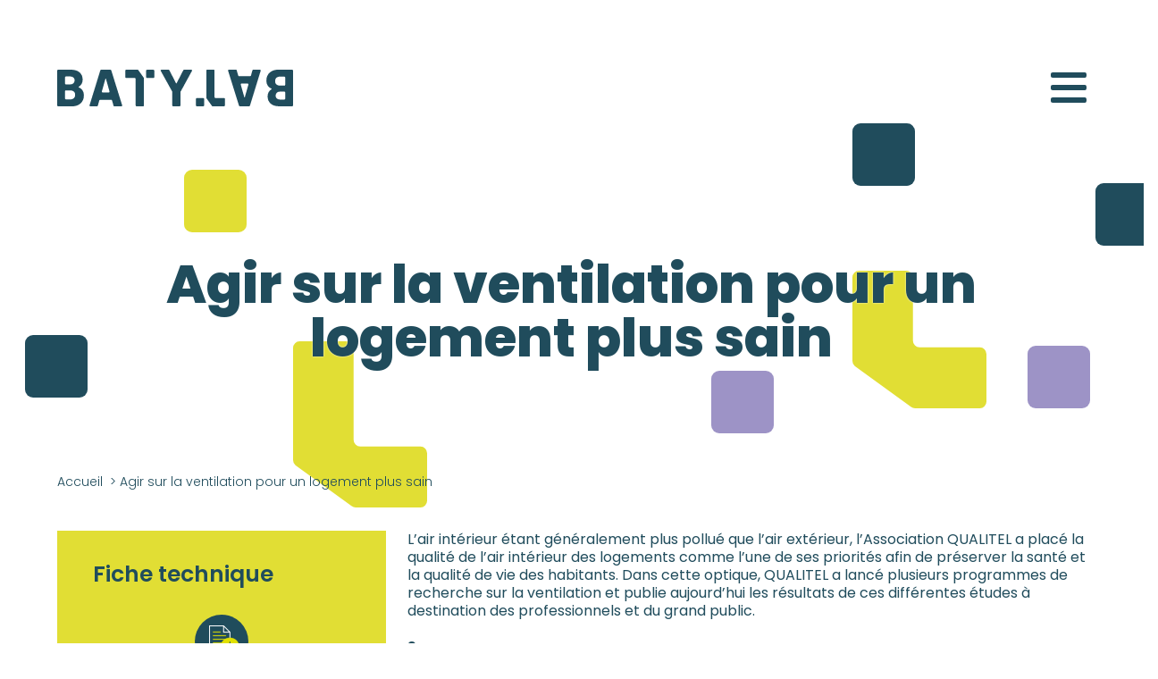

--- FILE ---
content_type: text/html; charset=UTF-8
request_url: https://www.batylab.bzh/document/agir-sur-la-ventilation-pour-un-logement-plus-sain
body_size: 8013
content:
<!DOCTYPE html> <!--[if lte IE 8]><html class="no-js sticky ie lt-ie9" lang="fr-FR" prefix="og: http://ogp.me/ns#"><![endif]--> <!--[if gte IE 9]><!--><html class="no-js sticky" lang="fr-FR" prefix="og: http://ogp.me/ns#"><!--<![endif]--><head><meta charset="UTF-8" /><meta name="viewport" content="width=device-width, initial-scale=1.0" /><meta http-equiv="X-UA-Compatible" content="IE=EDGE" /><meta name='robots' content='index, follow, max-image-preview:large, max-snippet:-1, max-video-preview:-1' /><link rel="stylesheet" media="print" onload="this.onload=null;this.media='all';" id="ao_optimized_gfonts" href="https://fonts.googleapis.com/css?family=Poppins:300,400,500,600,700,800,italic400,italic700&amp;display=swap"><link media="all" href="https://www.batylab.bzh/wp-content/cache/autoptimize/css/autoptimize_2001eeda620d05cc714e18ca502ba3be.css" rel="stylesheet"><title>Agir sur la ventilation pour un logement plus sain - Batylab</title><link rel="canonical" href="https://www.batylab.bzh/document/agir-sur-la-ventilation-pour-un-logement-plus-sain" /><meta property="og:locale" content="fr_FR" /><meta property="og:type" content="article" /><meta property="og:title" content="Agir sur la ventilation pour un logement plus sain - Batylab" /><meta property="og:description" content="L’air intérieur étant généralement plus pollué que l’air extérieur, l’Association QUALITEL a placé la qualité de l’air intérieur des logements comme l’une de ses priorités afin de préserver la santé et la qualité de vie des habitants. Dans cette optique, QUALITEL a lancé plusieurs programmes de recherche sur la ventilation et publie aujourd’hui les résultats [&hellip;]" /><meta property="og:url" content="https://www.batylab.bzh/document/agir-sur-la-ventilation-pour-un-logement-plus-sain" /><meta property="og:site_name" content="Batylab" /><meta property="article:modified_time" content="2021-10-17T21:44:33+00:00" /><meta name="twitter:card" content="summary_large_image" /><meta name="twitter:label1" content="Durée de lecture estimée" /><meta name="twitter:data1" content="1 minute" /> <script type="application/ld+json" class="yoast-schema-graph">{"@context":"https://schema.org","@graph":[{"@type":"WebPage","@id":"https://www.batylab.bzh/document/agir-sur-la-ventilation-pour-un-logement-plus-sain","url":"https://www.batylab.bzh/document/agir-sur-la-ventilation-pour-un-logement-plus-sain","name":"Agir sur la ventilation pour un logement plus sain - Batylab","isPartOf":{"@id":"https://www.batylab.bzh/#website"},"datePublished":"2021-03-30T21:41:00+00:00","dateModified":"2021-10-17T21:44:33+00:00","breadcrumb":{"@id":"https://www.batylab.bzh/document/agir-sur-la-ventilation-pour-un-logement-plus-sain#breadcrumb"},"inLanguage":"fr-FR","potentialAction":[{"@type":"ReadAction","target":["https://www.batylab.bzh/document/agir-sur-la-ventilation-pour-un-logement-plus-sain"]}]},{"@type":"BreadcrumbList","@id":"https://www.batylab.bzh/document/agir-sur-la-ventilation-pour-un-logement-plus-sain#breadcrumb","itemListElement":[{"@type":"ListItem","position":1,"name":"Accueil","item":"https://www.batylab.bzh/"},{"@type":"ListItem","position":2,"name":"Agir sur la ventilation pour un logement plus sain"}]},{"@type":"WebSite","@id":"https://www.batylab.bzh/#website","url":"https://www.batylab.bzh/","name":"Batylab","description":"","potentialAction":[{"@type":"SearchAction","target":{"@type":"EntryPoint","urlTemplate":"https://www.batylab.bzh/?s={search_term_string}"},"query-input":{"@type":"PropertyValueSpecification","valueRequired":true,"valueName":"search_term_string"}}],"inLanguage":"fr-FR"}]}</script> <link rel='dns-prefetch' href='//www.batylab.bzh' /><link href='https://fonts.gstatic.com' crossorigin='anonymous' rel='preconnect' /><style id='wp-img-auto-sizes-contain-inline-css'>img:is([sizes=auto i],[sizes^="auto," i]){contain-intrinsic-size:3000px 1500px}</style><style id='classic-theme-styles-inline-css'>/*! This file is auto-generated */
.wp-block-button__link{color:#fff;background-color:#32373c;border-radius:9999px;box-shadow:none;text-decoration:none;padding:calc(.667em + 2px) calc(1.333em + 2px);font-size:1.125em}.wp-block-file__button{background:#32373c;color:#fff;text-decoration:none}</style> <script defer id="jquery-core-js-extra" src="[data-uri]"></script> <script defer src="https://www.batylab.bzh/wp-includes/js/jquery/jquery.min.js?v=2612218" id="jquery-core-js"></script> <script defer src="https://www.batylab.bzh/wp-includes/js/jquery/jquery-migrate.min.js?v=2612218" id="jquery-migrate-js"></script> <style>.wp-block-group-is-layout-flex,.editor-styles-wrapper .wp-block-group-is-layout-flex.is-nowrap{max-width:768px !important;margin:0 auto !important}.wp-block-group-is-layout-flex>*{flex:1}.editor-styles-wrapper .block-editor-block-list__layout.is-nowrap>p,.editor-styles-wrapper .block-editor-block-list__layout.is-nowrap>*:first-child,.editor-styles-wrapper .block-editor-block-list__layout.is-nowrap>*:last-child{margin-top:20px!important;margin-bottom:20px !important}.single-event .wp-container-core-columns-layout-1{word-break:break-word;max-width:768px !important;margin:20px auto 20px}</style><link rel="apple-touch-icon" sizes="180x180" href="/apple-touch-icon.png"><link rel="icon" type="image/png" sizes="32x32" href="/favicon-32x32.png"><link rel="icon" type="image/png" sizes="16x16" href="/favicon-16x16.png"><link rel="manifest" href="/site.webmanifest"><link rel="mask-icon" href="/safari-pinned-tab.svg" color="#204c5c"><meta name="apple-mobile-web-app-title" content="Batylab"><meta name="application-name" content="Batylab"><meta name="msapplication-TileColor" content="#204c5c"><meta name="msapplication-TileImage" content="/mstile-144x144.png"><meta name="theme-color" content="#204c5c"><style id='global-styles-inline-css'>:root{--wp--preset--aspect-ratio--square:1;--wp--preset--aspect-ratio--4-3:4/3;--wp--preset--aspect-ratio--3-4:3/4;--wp--preset--aspect-ratio--3-2:3/2;--wp--preset--aspect-ratio--2-3:2/3;--wp--preset--aspect-ratio--16-9:16/9;--wp--preset--aspect-ratio--9-16:9/16;--wp--preset--color--black:#000;--wp--preset--color--cyan-bluish-gray:#abb8c3;--wp--preset--color--white:#fff;--wp--preset--color--pale-pink:#f78da7;--wp--preset--color--vivid-red:#cf2e2e;--wp--preset--color--luminous-vivid-orange:#ff6900;--wp--preset--color--luminous-vivid-amber:#fcb900;--wp--preset--color--light-green-cyan:#7bdcb5;--wp--preset--color--vivid-green-cyan:#00d084;--wp--preset--color--pale-cyan-blue:#8ed1fc;--wp--preset--color--vivid-cyan-blue:#0693e3;--wp--preset--color--vivid-purple:#9b51e0;--wp--preset--gradient--vivid-cyan-blue-to-vivid-purple:linear-gradient(135deg,#0693e3 0%,#9b51e0 100%);--wp--preset--gradient--light-green-cyan-to-vivid-green-cyan:linear-gradient(135deg,#7adcb4 0%,#00d082 100%);--wp--preset--gradient--luminous-vivid-amber-to-luminous-vivid-orange:linear-gradient(135deg,#fcb900 0%,#ff6900 100%);--wp--preset--gradient--luminous-vivid-orange-to-vivid-red:linear-gradient(135deg,#ff6900 0%,#cf2e2e 100%);--wp--preset--gradient--very-light-gray-to-cyan-bluish-gray:linear-gradient(135deg,#eee 0%,#a9b8c3 100%);--wp--preset--gradient--cool-to-warm-spectrum:linear-gradient(135deg,#4aeadc 0%,#9778d1 20%,#cf2aba 40%,#ee2c82 60%,#fb6962 80%,#fef84c 100%);--wp--preset--gradient--blush-light-purple:linear-gradient(135deg,#ffceec 0%,#9896f0 100%);--wp--preset--gradient--blush-bordeaux:linear-gradient(135deg,#fecda5 0%,#fe2d2d 50%,#6b003e 100%);--wp--preset--gradient--luminous-dusk:linear-gradient(135deg,#ffcb70 0%,#c751c0 50%,#4158d0 100%);--wp--preset--gradient--pale-ocean:linear-gradient(135deg,#fff5cb 0%,#b6e3d4 50%,#33a7b5 100%);--wp--preset--gradient--electric-grass:linear-gradient(135deg,#caf880 0%,#71ce7e 100%);--wp--preset--gradient--midnight:linear-gradient(135deg,#020381 0%,#2874fc 100%);--wp--preset--font-size--small:13px;--wp--preset--font-size--medium:20px;--wp--preset--font-size--large:36px;--wp--preset--font-size--x-large:42px;--wp--preset--spacing--20:.44rem;--wp--preset--spacing--30:.67rem;--wp--preset--spacing--40:1rem;--wp--preset--spacing--50:1.5rem;--wp--preset--spacing--60:2.25rem;--wp--preset--spacing--70:3.38rem;--wp--preset--spacing--80:5.06rem;--wp--preset--shadow--natural:6px 6px 9px rgba(0,0,0,.2);--wp--preset--shadow--deep:12px 12px 50px rgba(0,0,0,.4);--wp--preset--shadow--sharp:6px 6px 0px rgba(0,0,0,.2);--wp--preset--shadow--outlined:6px 6px 0px -3px #fff,6px 6px #000;--wp--preset--shadow--crisp:6px 6px 0px #000}:where(.is-layout-flex){gap:.5em}:where(.is-layout-grid){gap:.5em}body .is-layout-flex{display:flex}.is-layout-flex{flex-wrap:wrap;align-items:center}.is-layout-flex>:is(*,div){margin:0}body .is-layout-grid{display:grid}.is-layout-grid>:is(*,div){margin:0}:where(.wp-block-columns.is-layout-flex){gap:2em}:where(.wp-block-columns.is-layout-grid){gap:2em}:where(.wp-block-post-template.is-layout-flex){gap:1.25em}:where(.wp-block-post-template.is-layout-grid){gap:1.25em}.has-black-color{color:var(--wp--preset--color--black) !important}.has-cyan-bluish-gray-color{color:var(--wp--preset--color--cyan-bluish-gray) !important}.has-white-color{color:var(--wp--preset--color--white) !important}.has-pale-pink-color{color:var(--wp--preset--color--pale-pink) !important}.has-vivid-red-color{color:var(--wp--preset--color--vivid-red) !important}.has-luminous-vivid-orange-color{color:var(--wp--preset--color--luminous-vivid-orange) !important}.has-luminous-vivid-amber-color{color:var(--wp--preset--color--luminous-vivid-amber) !important}.has-light-green-cyan-color{color:var(--wp--preset--color--light-green-cyan) !important}.has-vivid-green-cyan-color{color:var(--wp--preset--color--vivid-green-cyan) !important}.has-pale-cyan-blue-color{color:var(--wp--preset--color--pale-cyan-blue) !important}.has-vivid-cyan-blue-color{color:var(--wp--preset--color--vivid-cyan-blue) !important}.has-vivid-purple-color{color:var(--wp--preset--color--vivid-purple) !important}.has-black-background-color{background-color:var(--wp--preset--color--black) !important}.has-cyan-bluish-gray-background-color{background-color:var(--wp--preset--color--cyan-bluish-gray) !important}.has-white-background-color{background-color:var(--wp--preset--color--white) !important}.has-pale-pink-background-color{background-color:var(--wp--preset--color--pale-pink) !important}.has-vivid-red-background-color{background-color:var(--wp--preset--color--vivid-red) !important}.has-luminous-vivid-orange-background-color{background-color:var(--wp--preset--color--luminous-vivid-orange) !important}.has-luminous-vivid-amber-background-color{background-color:var(--wp--preset--color--luminous-vivid-amber) !important}.has-light-green-cyan-background-color{background-color:var(--wp--preset--color--light-green-cyan) !important}.has-vivid-green-cyan-background-color{background-color:var(--wp--preset--color--vivid-green-cyan) !important}.has-pale-cyan-blue-background-color{background-color:var(--wp--preset--color--pale-cyan-blue) !important}.has-vivid-cyan-blue-background-color{background-color:var(--wp--preset--color--vivid-cyan-blue) !important}.has-vivid-purple-background-color{background-color:var(--wp--preset--color--vivid-purple) !important}.has-black-border-color{border-color:var(--wp--preset--color--black) !important}.has-cyan-bluish-gray-border-color{border-color:var(--wp--preset--color--cyan-bluish-gray) !important}.has-white-border-color{border-color:var(--wp--preset--color--white) !important}.has-pale-pink-border-color{border-color:var(--wp--preset--color--pale-pink) !important}.has-vivid-red-border-color{border-color:var(--wp--preset--color--vivid-red) !important}.has-luminous-vivid-orange-border-color{border-color:var(--wp--preset--color--luminous-vivid-orange) !important}.has-luminous-vivid-amber-border-color{border-color:var(--wp--preset--color--luminous-vivid-amber) !important}.has-light-green-cyan-border-color{border-color:var(--wp--preset--color--light-green-cyan) !important}.has-vivid-green-cyan-border-color{border-color:var(--wp--preset--color--vivid-green-cyan) !important}.has-pale-cyan-blue-border-color{border-color:var(--wp--preset--color--pale-cyan-blue) !important}.has-vivid-cyan-blue-border-color{border-color:var(--wp--preset--color--vivid-cyan-blue) !important}.has-vivid-purple-border-color{border-color:var(--wp--preset--color--vivid-purple) !important}.has-vivid-cyan-blue-to-vivid-purple-gradient-background{background:var(--wp--preset--gradient--vivid-cyan-blue-to-vivid-purple) !important}.has-light-green-cyan-to-vivid-green-cyan-gradient-background{background:var(--wp--preset--gradient--light-green-cyan-to-vivid-green-cyan) !important}.has-luminous-vivid-amber-to-luminous-vivid-orange-gradient-background{background:var(--wp--preset--gradient--luminous-vivid-amber-to-luminous-vivid-orange) !important}.has-luminous-vivid-orange-to-vivid-red-gradient-background{background:var(--wp--preset--gradient--luminous-vivid-orange-to-vivid-red) !important}.has-very-light-gray-to-cyan-bluish-gray-gradient-background{background:var(--wp--preset--gradient--very-light-gray-to-cyan-bluish-gray) !important}.has-cool-to-warm-spectrum-gradient-background{background:var(--wp--preset--gradient--cool-to-warm-spectrum) !important}.has-blush-light-purple-gradient-background{background:var(--wp--preset--gradient--blush-light-purple) !important}.has-blush-bordeaux-gradient-background{background:var(--wp--preset--gradient--blush-bordeaux) !important}.has-luminous-dusk-gradient-background{background:var(--wp--preset--gradient--luminous-dusk) !important}.has-pale-ocean-gradient-background{background:var(--wp--preset--gradient--pale-ocean) !important}.has-electric-grass-gradient-background{background:var(--wp--preset--gradient--electric-grass) !important}.has-midnight-gradient-background{background:var(--wp--preset--gradient--midnight) !important}.has-small-font-size{font-size:var(--wp--preset--font-size--small) !important}.has-medium-font-size{font-size:var(--wp--preset--font-size--medium) !important}.has-large-font-size{font-size:var(--wp--preset--font-size--large) !important}.has-x-large-font-size{font-size:var(--wp--preset--font-size--x-large) !important}</style></head><body id="top" itemscope itemtype="http://schema.org/WebPage" class="single single-document pid-786"><div id="main-wrapper" class="site"><div class="skip-links"> <a class="skip-link screen-reader-text focusable" href="#menu" title="Accès direct à la navigation"> Aller à la navigation </a> <a class="skip-link screen-reader-text focusable" href="#contenu" title="Accès direct au contenu"> Aller au contenu </a></div><div id="header-wrapper"><header class="header-tag"><div id="header" class="container"><div id="identity"><h1 itemprop="name"> <a href="https://www.batylab.bzh" class="logo" itemprop="url" title="Revenir à l&#039;accueil"> <span class="screen-reader-text">Batylab</span> </a></h1></div> <a href="#menu" id="burger-menu" aria-hidden="true" title="Ouvrir/Fermer le menu"><span></span></a><div id="nav-wrapper"><div id="nav-inner"><nav aria-label="Menu principal"><ul id="menu" class="menu ul-reset"><li class="menu-item menu-actualites"><a href="https://www.batylab.bzh/actualites"><span>Actualités</span></a></li><li class="menu-item menu-agenda"><a href="https://www.batylab.bzh/evenement"><span>Agenda</span></a></li><li class="menu-item menu-annuaire-eco-materiaux"><a href="https://www.batylab.bzh/annuaire-eco-materiaux"><span>Annuaire éco-matériaux</span></a></li><li class="menu-item menu-ressources-techniques"><a href="https://www.batylab.bzh/ressources-techniques"><span>Ressources techniques</span></a></li><li class="menu-item menu-actions-collectives"><a href="https://www.batylab.bzh/action-collective"><span>Actions collectives</span></a></li><li class="menu-item menu-demarche-bdb"><a href="https://www.batylab.bzh/demarche-batiments-durables-bretagne"><span>Démarche BDB</span></a></li><li class="menu-item menu-metiers-du-batiment-durable"><a href="https://www.batylab.bzh/metiers-du-batiment-durable"><span>Métiers du bâtiment durable</span></a></li><li class="menu-item menu-lassociation"><a href="https://www.batylab.bzh/association"><span>L’association</span></a></li><li class="menu-item menu-nous-rejoindre"><a href="https://www.batylab.bzh/association/nous-rejoindre"><span>Nous rejoindre</span></a></li></ul></nav><div id="search-form" role="search"><form method="get" action="https://www.batylab.bzh/"> <label for="search-form-field" class="field-label"> <span class="screen-reader-text">Rechercher :</span> <input type="search" id="search-form-field" class="search-field" placeholder="Rechercher ..." value="" name="s" title="Rechercher :" autocomplete="off" /> </label> <button type="submit" class="search-submit"> <span class="screen-reader-text">Rechercher</span> </button></form></div><div class="post-menu"><div class="col-item socials-wrapper"><ul class="socials has-white-buttons"><li><a href="https://www.linkedin.com/company/batylab/" target="_blank" class="social-item linkedin" title="Retrouvez-nous sur LinkedIn"><span class="screen-reader-text">LinkedIn</span></a></li><li><a href="https://twitter.com/Batylab" target="_blank" class="social-item twitter" title="Retrouvez-nous sur Twitter"><span class="screen-reader-text">Twitter</span></a></li></ul></div><div class="col-item newsletter-link"> <a href="#newsletter" class="newsletter-popup">Inscrivez-vous à la liste de diffusion</a></div></div></div></div></div></header></div><div id="content-wrapper"><main id="contenu" class="main-tag" itemprop="mainContentOfPage"><div id="content" class="clearfix"><div id="page-title" class="white is-basic"><div class="container-wrapper"><div class="container"><div class="row nested"><div class="col-10 offset-1 col-12@tablet offset-0@tablet"><div class="content"><h1 class="title">Agir sur la ventilation pour un logement plus sain</h1></div> <span class="shapes" aria-hidden="true"> <span class="shape-1 square-shape has-color-green hide-on--green-white"></span> <span class="shape-1 square-shape has-color-purple hide-on--purple"></span> <span class="shape-2 square-shape has-color-green hide-on--green-purple"></span> <span class="shape-2 square-shape has-color-white hide-on--white"></span> <span class="shape-3 square-shape"></span> <span class="shape-4 square-shape has-color-green hide-on--green-white"></span> <span class="shape-4 square-shape has-color-purple hide-on--purple"></span> <span class="shape-5 square-shape"></span> <span class="shape-6 square-shape has-color-green hide-on--green-white"></span> <span class="shape-6 square-shape has-color-purple hide-on--purple"></span> <span class="shape-7 square-shape"></span> <span class="shape-8 geometrical-shape is-green-rtt is-small hide-on--green-purple"></span> <span class="shape-8 geometrical-shape is-white-rtt is-small hide-on--white"></span> <span class="shape-9 geometrical-shape is-green-rtt hide-on--green-purple"></span> <span class="shape-9 geometrical-shape is-white-rtt hide-on--white"></span> <span class="shape-10 geometrical-shape is-green-rtb hide-on--green-white"></span> <span class="shape-10 geometrical-shape is-purple-rtb hide-on--purple"></span> </span></div></div></div></div></div><div id="breadcrumb"><div class="container"> <span><span><a href="https://www.batylab.bzh/">Accueil</a></span> &gt; <span class="breadcrumb_last" aria-current="page">Agir sur la ventilation pour un logement plus sain</span></span></div></div><div class="container"><div class="row"><div class="col-4 col-12@phoneLg"><div class="c-box"><aside class="aside-tag"><div id="sidebar"><h2 class="title">Fiche technique</h2><div class="side-frame"> <a href="https://www.batylab.bzh/wp-content/uploads/guide_ventilation_compressed.pdf" target="_blank" download> <strong class="sf-btn has-download-icon"> <span>Télécharger le document</span> </strong> <img width="340" height="482" src="https://www.batylab.bzh/wp-content/uploads/guide_ventilation_compressed-340x482.jpg" class="img-responsive" alt="" decoding="async" fetchpriority="high" srcset="https://www.batylab.bzh/wp-content/uploads/guide_ventilation_compressed-340x482.jpg 340w, https://www.batylab.bzh/wp-content/uploads/guide_ventilation_compressed-211x300.jpg 211w, https://www.batylab.bzh/wp-content/uploads/guide_ventilation_compressed-338x480.jpg 338w, https://www.batylab.bzh/wp-content/uploads/guide_ventilation_compressed.jpg 640w" sizes="(max-width: 340px) 100vw, 340px" /> </a></div><p class="ts-intro"> Rédigé par Association Qualitel<br /> Mars 2021</p><div class="side-frame"> <a href="#partage" id="share-popup"> <strong class="sf-btn has-share-icon"> <span>Partager sur les réseaux</span> </strong> </a><div id="partage" class="share-popup-links white-popup mfp-hide"><ul class="links ul-reset clearfix" aria-label="Partager"><li><a href="https://www.facebook.com/sharer/sharer.php?u=https%3A%2F%2Fwww.batylab.bzh%2Fdocument%2Fagir-sur-la-ventilation-pour-un-logement-plus-sain" target="_blank" class="link-item facebook" title="Partager cette page sur Facebook"><span class="screen-reader-text">Facebook</span></a></li><li><a href="https://www.linkedin.com/sharing/share-offsite/?url=https%3A%2F%2Fwww.batylab.bzh%2Fdocument%2Fagir-sur-la-ventilation-pour-un-logement-plus-sain" target="_blank" class="link-item linkedin" title="Partager cette page sur LinkedIn"><span class="screen-reader-text">LinkedIn</span></a></li><li><a href="https://twitter.com/share?url=https%3A%2F%2Fwww.batylab.bzh%2Fdocument%2Fagir-sur-la-ventilation-pour-un-logement-plus-sain" target="_blank" class="link-item twitter" title="Partager cette page sur Twitter"><span class="screen-reader-text">Twitter</span></a></li></ul></div></div></div></aside></div></div><div class="col-8 col-12@phoneLg"><div class="c-box text-wrapper splited-content"><p>L’air intérieur étant généralement plus pollué que l’air extérieur, l’Association QUALITEL a placé la qualité de l’air intérieur des logements comme l’une de ses priorités afin de préserver la santé et la qualité de vie des habitants. Dans cette optique, QUALITEL a lancé plusieurs programmes de recherche sur la ventilation et publie aujourd’hui les résultats de ces différentes études à destination des professionnels et du grand public.</p><p><a href="https://www.qualitel.org/professionnels/actualites/agir-sur-ventilation-pour-logement-plus-sain-nouveau-guide-qualitel/" target="_blank" rel="noreferrer noopener">Source</a></p></div></div></div></div></div></main></div><div id="footer-wrapper"><footer class="footer-tag"><div id="newsletter" class="text-wrapper white-popup mfp-hide"> <iframe frameborder="0" scrolling="yes" marginheight="0" marginwidth="0" src="//helium-connect.fr/player/63a03a1eb1ff637c5fb72afd/fid/6481ba78b1ff632ea8cac82d" width="100%" height="680"></iframe></div><div id="footer" class="container"><div class="row"><div class="logo-wrapper col-3 col-12@tablet"><div class="c-box"> <a href="https://www.batylab.bzh" class="logo" aria-hidden="true"></a></div></div><div class="col-3 col-4@tablet col-12@phoneLg"><div class="c-box"><nav aria-label="Menu secondaire"><ul class="ul-reset links"><li class="menu-item menu-decouvrir-lassociation"><a href="https://www.batylab.bzh/association"><span>Découvrir l’association</span></a></li><li class="newsletter-popup menu-item menu-inscrivez-vous-a-la-liste-de-diffusion"><a href="#newsletter"><span>Inscrivez-vous à la liste de diffusion</span></a></li></ul></nav><ul class="socials"><li><a href="https://www.linkedin.com/company/batylab/" target="_blank" class="social-item linkedin" title="Retrouvez-nous sur LinkedIn"><span class="screen-reader-text">LinkedIn</span></a></li><li><a href="https://www.youtube.com/@batylab6455" target="_blank" class="social-item twitter" title="Retrouvez-nous sur Twitter"><span class="screen-reader-text">Twitter</span></a></li></ul></div></div><div class="col-2 col-3@tablet col-12@phoneLg column-member-of"><div class="c-box"> <strong class="column-title">Membre du réseau</strong> <a href="https://www.reseaubatimentdurable.fr/" target="_blank"><noscript><img width="284" height="137" src="https://www.batylab.bzh/wp-content/uploads/logo-rbd.png" class="img-responsive logo-member-of" alt="Logo RBD" decoding="async" /></noscript><img width="284" height="137" src='data:image/svg+xml,%3Csvg%20xmlns=%22http://www.w3.org/2000/svg%22%20viewBox=%220%200%20284%20137%22%3E%3C/svg%3E' data-src="https://www.batylab.bzh/wp-content/uploads/logo-rbd.png" class="lazyload img-responsive logo-member-of" alt="Logo RBD" decoding="async" /></a></div></div><div class="col-4 col-5@tablet col-12@phoneLg column-supported-by"><div class="c-box"> <strong class="column-title">Soutenu par</strong><div class="supports"> <a href="https://www.europe-en-france.gouv.fr/fr/fonds-europeens/fonds-europeen-de-developpement-regional-FEDER" class="support-link" target="_blank"><noscript><img width="188" height="215" src="https://www.batylab.bzh/wp-content/uploads/ue.jpg" class="img-responsive" alt="" decoding="async" /></noscript><img width="188" height="215" src='data:image/svg+xml,%3Csvg%20xmlns=%22http://www.w3.org/2000/svg%22%20viewBox=%220%200%20188%20215%22%3E%3C/svg%3E' data-src="https://www.batylab.bzh/wp-content/uploads/ue.jpg" class="lazyload img-responsive" alt="" decoding="async" /></a> <a href="http://www.bretagne.developpement-durable.gouv.fr/" class="support-link" target="_blank"><noscript><img width="198" height="147" src="https://www.batylab.bzh/wp-content/uploads/pref_region_bretagne_rvb-200-px-e1681381142442.jpg" class="img-responsive" alt="PREF_region_Bretagne_RVB 200 px" decoding="async" /></noscript><img width="198" height="147" src='data:image/svg+xml,%3Csvg%20xmlns=%22http://www.w3.org/2000/svg%22%20viewBox=%220%200%20198%20147%22%3E%3C/svg%3E' data-src="https://www.batylab.bzh/wp-content/uploads/pref_region_bretagne_rvb-200-px-e1681381142442.jpg" class="lazyload img-responsive" alt="PREF_region_Bretagne_RVB 200 px" decoding="async" /></a> <a href="https://bretagne.ademe.fr/" class="support-link" target="_blank"><noscript><img width="192" height="219" src="https://www.batylab.bzh/wp-content/uploads/logoademe2020_fr_rvb-102-px.jpeg" class="img-responsive" alt="Logo ADEME 192 px" decoding="async" /></noscript><img width="192" height="219" src='data:image/svg+xml,%3Csvg%20xmlns=%22http://www.w3.org/2000/svg%22%20viewBox=%220%200%20192%20219%22%3E%3C/svg%3E' data-src="https://www.batylab.bzh/wp-content/uploads/logoademe2020_fr_rvb-102-px.jpeg" class="lazyload img-responsive" alt="Logo ADEME 192 px" decoding="async" /></a> <a href="https://www.bretagne.bzh/" class="support-link" target="_blank"><noscript><img width="182" height="182" src="https://www.batylab.bzh/wp-content/uploads/188px-region-bretagne-logo.svg_-e1681381189647.png" class="img-responsive" alt="Logo région Bretagne - 188 px" decoding="async" srcset="https://www.batylab.bzh/wp-content/uploads/188px-region-bretagne-logo.svg_-e1681381189647.png 182w, https://www.batylab.bzh/wp-content/uploads/188px-region-bretagne-logo.svg_-e1681381189647-150x150.png 150w" sizes="(max-width: 182px) 100vw, 182px" /></noscript><img width="182" height="182" src='data:image/svg+xml,%3Csvg%20xmlns=%22http://www.w3.org/2000/svg%22%20viewBox=%220%200%20182%20182%22%3E%3C/svg%3E' data-src="https://www.batylab.bzh/wp-content/uploads/188px-region-bretagne-logo.svg_-e1681381189647.png" class="lazyload img-responsive" alt="Logo région Bretagne - 188 px" decoding="async" data-srcset="https://www.batylab.bzh/wp-content/uploads/188px-region-bretagne-logo.svg_-e1681381189647.png 182w, https://www.batylab.bzh/wp-content/uploads/188px-region-bretagne-logo.svg_-e1681381189647-150x150.png 150w" data-sizes="(max-width: 182px) 100vw, 182px" /></a></div></div></div></div></div><div id="footer-nav"><div class="container"><nav><ul class="ul-reset links"><li class="menu-item menu-mentions-legales"><a href="https://www.batylab.bzh/mentions-legales"><span>Mentions légales</span></a></li><li class="menu-item menu-plan-du-site"><a href="https://www.batylab.bzh/plan-du-site"><span>Plan du site</span></a></li></ul></nav></div></div></footer></div></div>  <script type="speculationrules">{"prefetch":[{"source":"document","where":{"and":[{"href_matches":"/*"},{"not":{"href_matches":["/wp-*.php","/wp-admin/*","/wp-content/uploads/*","/wp-content/*","/wp-content/plugins/*","/wp-content/themes/batylab/*","/*\\?(.+)"]}},{"not":{"selector_matches":"a[rel~=\"nofollow\"]"}},{"not":{"selector_matches":".no-prefetch, .no-prefetch a"}}]},"eagerness":"conservative"}]}</script> <script defer src="[data-uri]"></script> <noscript><style>.lazyload{display:none}</style></noscript><script data-noptimize="1">window.lazySizesConfig=window.lazySizesConfig||{};window.lazySizesConfig.loadMode=1;</script><script defer data-noptimize="1" src='https://www.batylab.bzh/wp-content/plugins/autoptimize/classes/external/js/lazysizes.min.js?ao_version=3.1.14'></script><script defer src="https://www.batylab.bzh/wp-content/themes/batylab/assets/dist/js/vendor/modernizr-custom.min.js?v=2612218" id="modernizr-custom-js"></script> <script defer src="https://www.batylab.bzh/wp-content/themes/batylab/assets/dist/js/plugins/headroom.min.js?v=2612218" id="headroom-js"></script> <script defer id="plugin-magnific-popup-js-extra" src="[data-uri]"></script> <script defer src="https://www.batylab.bzh/wp-content/themes/batylab/assets/dist/js/plugins/magnific-popup.min.js?v=2612218" id="plugin-magnific-popup-js"></script> <script defer id="main-script-js-extra" src="[data-uri]"></script> <script defer src="https://www.batylab.bzh/wp-content/cache/autoptimize/js/autoptimize_single_e8a9e963a63fc4a882d698a3ddee9d45.js?v=2612218" id="main-script-js"></script> </body></html>
<!-- Dynamic page generated in 0.190 seconds. -->
<!-- Cached page generated by WP-Super-Cache on 2026-01-22 19:20:43 -->

<!-- Compression = gzip -->

--- FILE ---
content_type: text/html; charset=utf-8
request_url: https://helium-connect.fr/player/63a03a1eb1ff637c5fb72afd/fid/6481ba78b1ff632ea8cac82d
body_size: 4860
content:
<!DOCTYPE html PUBLIC "-//W3C//DTD XHTML 1.0 Transitional//EN" "http://www.w3.org/TR/xhtml1/DTD/xhtml1-transitional.dtd"><html lang="fr" xml:lang="fr" xmlns="http://www.w3.org/1999/xhtml"><head><meta content="text/html;charset=UTF-8" http-equiv="content-type" /><meta content="IE=edge" http-equiv="X-UA-Compatible" /><meta content="width=device-width, initial-scale=1.0" name="viewport" /><meta content="noidex, nofollow" name="robots" /><meta content="Abonnement liste de diffusion (iframe site)" property="og:title" /><meta content="website" property="og:type" /><meta content="https://helium-connect.fr/player/63a03a1eb1ff637c5fb72afd/fid/6481ba78b1ff632ea8cac82d" property="og:url" /><title></title><script>window.cookies = {}
var configCookie = document.cookie.match(new RegExp("_hc_settings_63a03a1eb1ff637c5fb72afd=([^;]+)"));

if (configCookie) {
  configCookie = JSON.parse(decodeURIComponent(configCookie[1]));

  for (var key in configCookie) {
    if (configCookie.hasOwnProperty(key) && (typeof configCookie[key] === 'object')) {
      window.cookies[configCookie[key]['id']] = configCookie[key]['enabled'];
    }
  }
}</script><!--[if lt IE 9]><link rel="stylesheet" media="screen" href="/assets/ext-standard-cef56da1228c0e9c87ce1e0d877d0aded78346679fe1708c77d2650847921f65.css" /><![endif]--><link rel="stylesheet" media="screen" href="/assets/forms/v3/application-3acec400c42c5e8a567639ec8f85b5b489f15bbf022f64ff8d60026f642d187a.css" /><link rel="stylesheet" media="all" href="/customers_data/4ff2caade694aa760c000018/themes/iframe/bootstrap-datepicker.min.css" /><link rel="stylesheet" media="all" href="/customers_data/4ff2caade694aa760c000018/themes/iframe/20221201173711_square.css" /><link rel="stylesheet" media="all" href="/assets/select2.min-69b3aac0ab3059ef440870698da183c58dae00ea7a3d4b916b9b93a46364311f.css" /><link rel="stylesheet" media="all" href="/customers_data/4ff2caade694aa760c000018/themes/iframe/jquery-ui.css" /><link rel="stylesheet" media="all" href="/customers_data/4ff2caade694aa760c000018/themes/iframe/20240902115029_style.css" /><link href="https://fonts.googleapis.com/css?family=Open+Sans:400,600" rel="stylesheet"> <script src="/assets/forms/v3/header-311608e98861dcd0d9cd11d56c0948f2cad2ca7edacf0d4a8606bf684538354d.js"></script><script>function getParamsAsObject(query) {
  query = query.substring(query.indexOf('?') + 1);

  var re = /([^&=]+)=?([^&]*)/g;
  var decodeRE = /\+/g;

  var decode = function (str) {
    return decodeURIComponent(str.replace(decodeRE, " "));
  };

  var params = {}, e;
  while (e = re.exec(query)) {
    var k = decode(e[1]), v = decode(e[2]);
    if (k.substring(k.length - 2) === '[]') {
        k = k.substring(0, k.length - 2);
        (params[k] || (params[k] = [])).push(v);
    }
    else params[k] = v;
  }

  var assign = function (obj, keyPath, value) {
    var lastKeyIndex = keyPath.length - 1;
    for (var i = 0; i < lastKeyIndex; ++i) {
      var key = keyPath[i];
      if (!(key in obj))
        obj[key] = {}
      obj = obj[key];
    }
    obj[keyPath[lastKeyIndex]] = value;
  }

  for (var prop in params) {
    var structure = prop.split('[');
    if (structure.length > 1) {
      var levels = [];
      structure.forEach(function (item, i) {
        var key = item.replace(/[?[\]\\ ]/g, '');
        levels.push(key);
      });
      assign(params, levels, params[prop]);
      delete(params[prop]);
    }
  }

  return params;
}

var queryParams = getParamsAsObject(window.location.href);
window.cookies ||= {}

$.each(queryParams, function(k, v) {
  if (k.match('^ck-')) {
    window.cookies[k.split('-')[1]] = (v === '1');
  }
});

if (Object.keys(window.cookies).length > 0) {
  var wcd = new Date();
  var expirationDate = new Date(wcd.setMonth(wcd.getMonth() + 13));
  expirationDate = expirationDate.toUTCString();

  var toSave = {
    updated: (new Date()).toUTCString(),
    exp: expirationDate
  };

  var wci = 0;
  $.each(window.cookies, function(k, v) {
    toSave[wci] = { id: k, enabled: v };
    wci++;
  });

  document.cookie = [
    "_hc_settings_63a03a1eb1ff637c5fb72afd=",
    encodeURIComponent(JSON.stringify(toSave)),
    "; path=/; expires=",
    expirationDate,
    "; SameSite=None; Secure;"
  ].join("");
}</script><meta name="csrf-param" content="authenticity_token" />
<meta name="csrf-token" content="50V1vxhlzvFadNqwhkrdUgxFAUE+YRRn8wtwjm3cLlNvXO3s7OklooYQ5OqFzSjzFv1D9j0is6xgRMiEu94Liw==" /></head><body><div id="form_zone" class="contact">
  

  



    <div id="form_zone_inside">
      

      <form class="nods-form" novalidate="novalidate" action="/nh_qualif/records" accept-charset="UTF-8" method="post"><input name="utf8" type="hidden" value="&#x2713;" /><input type="hidden" name="authenticity_token" value="qTbFfitzwOWYqnyfFDd6wPd3f8FDVI2nWRZpI2/0msAhL10t3/8rtkTOQsUXsI9h7c89dkAXKmzKWdEpufa/GA==" />
        <input type="hidden" name="form_id" id="form_id" value="6481ba78b1ff632ea8cac82d" />
        <input type="hidden" name="form_slug" id="form_slug" value="" />
        <input type="hidden" name="skin_id" id="skin_id" value="5efaf3f8957c346d9d3e56cb" />
        
        
        
        <input type="hidden" name="record_id" id="record_id" />
        
        
        
        
        
        <input type="hidden" name="origin[HC_SRC]" id="origin_HC_SRC" value="dir" />


          <div id="fieldset_6481ba78b1ff632ea8cac82f" style=""><div class="fieldset-header"><span style="color:#204c5c;font-family:arial , helvetica , sans-serif;"><span style="color:#204c5c;"><strong><img src="https://helium-connect.fr//customers_data/63a03a1eb1ff637c5fb72afd/images/gxt7t.jpeg" alt="" width="455" height="114"></strong></span><br><br>Pour ne rien manquer de l'<strong>actualité du bâtiment durable en Bretagne</strong>, inscrivez-vous ci-dessous à notre <strong>liste de diffusion</strong> (invitations évènements, ressources techniques, actualités) !</span></div>

<div class="field">




    <label for="data_NOM__6481d0c8b1ff632ed0ca81da" class="mandatory-label">
      Mon nom : <span class="mandatory-tag">*</span>
    </label>
  <div class="input_zone">


<input type="text" name="data[NOM__6481d0c8b1ff632ed0ca81da]" id="data_NOM__6481d0c8b1ff632ed0ca81da" title="Mon nom : *" placeholder="" class="std_input mandatory" data-nh-code="NOM" data-nh-type="nom" maxlength="200" transform="upcase" />








</div>



</div>




<div class="field">




    <label for="data_PRENOM__6481d0e1b1ff632ed0ca8209" class="mandatory-label">
      Mon prénom :<span class="mandatory-tag">*</span>
    </label>
  <div class="input_zone">


<input type="text" name="data[PRENOM__6481d0e1b1ff632ed0ca8209]" id="data_PRENOM__6481d0e1b1ff632ed0ca8209" title="Mon prénom :*" placeholder="" class="std_input mandatory" data-nh-code="PRENOM" data-nh-type="prenom" maxlength="200" transform="titleize" />








</div>



</div>




<div class="field">




    <label for="data_EMAIL__6481bac0b1ff632ea8cac847" class="mandatory-label">
      Mon e-mail :<span class="mandatory-tag">*</span>
    </label>
  <div class="input_zone">


<input type="email" name="data[EMAIL__6481bac0b1ff632ea8cac847]" id="data_EMAIL__6481bac0b1ff632ea8cac847" title="Mon e-mail :*" placeholder="" class="std_input mandatory" data-nh-code="EMAIL" data-nh-type="email" maxlength="200" transform="downcase" />







</div>



</div>




<div class="field">




    <label for="data_ORGANISATION__6481d114b1ff632ed7ca779a" class="">
      Ma structure :
    </label>
  <div class="input_zone">


<input type="text" name="data[ORGANISATION__6481d114b1ff632ed7ca779a]" id="data_ORGANISATION__6481d114b1ff632ed7ca779a" title="Ma structure :" placeholder="" class="std_input" data-nh-code="ORGANISATION" data-nh-type="string" maxlength="200" />








</div>



</div>




<div class="field checkbox-field">




    <label for="data_OPT_E__6481ba78b1ff632ea8cac830" class="mandatory-label">
      <p>Je souhaite recevoir la Newsletter et les actualités de Batylab</p><span class="mandatory-tag">*</span>
    </label>
  <div class="input_zone">



  <input type="hidden" name="data[OPT_E__6481ba78b1ff632ea8cac830]" id="data_OPT_E__6481ba78b1ff632ea8cac830" value="nh_off" class="ghost-input" />
  <input type="checkbox" name="data[OPT_E__6481ba78b1ff632ea8cac830]" id="data_OPT_E__6481ba78b1ff632ea8cac830" value="nh_on" class="check_input mandatory checkbox-with-ghost" nhdata="6481ba78b1ff632ea8cac830" data-nh-code="OPT_E" data-nh-type="boolean" />

      <br/>








</div>


<div class="field-footer">
  <span style="font-size:13px;">En renseignant votre adresse email, vous acceptez que votre adresse courriel soit recueillie dans le but de vous transmettre nos lettres d’information. Vous pouvez vous désinscrire à tout moment en cliquant sur le lien présent dans les lettres que nous vous communiquons. Pour en savoir plus sur la protection de vos données et vos droits, <a href="https://www.batylab.bzh/mentions-legales"><span style="text-decoration:underline;font-size:13px;">cliquez ici</span></a></span>
</div>

</div>


</div>

        <div class="submit_zone">
          <input type="submit" name="commit" value="VALIDER MON INSCRIPTION" class="button" data-disable-with="VALIDER MON INSCRIPTION" />
        </div>

        


</form>    </div>

  



</div>

<form id="condition_form" action="/nh_qualif/forms/6481ba78b1ff632ea8cac82d/condition" accept-charset="UTF-8" data-remote="true" method="post"><input name="utf8" type="hidden" value="&#x2713;" /><input type="hidden" name="fields" id="form_fields" value="[{&quot;id&quot;:&quot;6481ba78b1ff632ea8cac830&quot;,&quot;type&quot;:&quot;boolean&quot;},{&quot;id&quot;:&quot;6481bac0b1ff632ea8cac847&quot;,&quot;type&quot;:&quot;email&quot;},{&quot;id&quot;:&quot;6481d0c8b1ff632ed0ca81da&quot;,&quot;type&quot;:&quot;nom&quot;},{&quot;id&quot;:&quot;6481d0e1b1ff632ed0ca8209&quot;,&quot;type&quot;:&quot;prenom&quot;},{&quot;id&quot;:&quot;6481d114b1ff632ed7ca779a&quot;,&quot;type&quot;:&quot;string&quot;}]" disabled="disabled" /><input type="hidden" name="values" id="condition_values" value="" /><input type="hidden" name="autoscroll" id="condition_autoscroll" value="on" /></form>


<!--[if lt IE 9]><script src="//html5shim.googlecode.com/svn/trunk/html5.js"></script><script src="/assets/ext-all-e06a2edb19e43ee2c6e389c422c17524788ed413e103fe2cc920073999d3aa15.js"></script><![endif]--><script src="/assets/forms/v3/footer-839bf0f8ecf9b2b01c11a6dfbc4518ce04bb01d17728b16ff2e2a589c2446626.js"></script><script src="/assets/iframe_form-f9a6b22335643d509532a5aad00ccbab2530c7b39983d5046ab3869f235c2580.js"></script><script src="/customers_data/4ff2caade694aa760c000018/themes/iframe/icheck.min.js"></script><script src="/assets/select2.min-53c4c095f2782e93395092924207d87652d3fac18175d96ae24ddd7e9a8128df.js"></script><script src="/customers_data/4ff2caade694aa760c000018/themes/iframe/20221201172152_form.js"></script><script>

$(document).ready(function() {
  window.parent.postMessage('page_loaded', '*');

  var html = document.documentElement;
  var body = document.body;
  var height = Math.max(
    html.clientHeight,
    html.scrollHeight,
    html.offsetHeight,
    body.scrollHeight,
    body.offsetHeight
  );

  window.parent.postMessage({
    url: window.location.href,
    height: height
  }, '*');
});</script><script>  sendAnalyticsData('Contact/play/Batylab/Abonnement liste de diffusion (iframe site)/63a03a1eb1ff637c5fb72afd/6481ba78b1ff632ea8cac82d');
  
  $(document).ready(function(){
    if( $("body").analytics != null ) {
      $("body").analytics("pageViewEvent", "Contact/play/Batylab/Abonnement liste de diffusion (iframe site)/63a03a1eb1ff637c5fb72afd/6481ba78b1ff632ea8cac82d");
    }
  });
</script>  <script src="/assets/hc-widgets/dist/hc-widgets.min-e2f8ed282e1ae5ae8726b5f3389ad13c5e590fc3261663fb18c36f14eae50a11.js"></script>
<script src="/assets/hc-services/dist/hc-services.min-841d8d74858eaff8f26825f289eb9190a14eb0b3ebf2d6b7209df61b2d89b170.js"></script><script id="srv">$('script:contains("cookies."):not("#srv")').attr('data-regulated', '');

$(window).on('hc-cookies-consent', function() {
  configCookie = JSON.parse(decodeURIComponent(document.cookie.match(new RegExp("_hc_settings_63a03a1eb1ff637c5fb72afd=([^;]+)"))[1]));

  for (var key in configCookie) {
    if (configCookie.hasOwnProperty(key) && (typeof configCookie[key] === 'object')) {
      window.cookies[configCookie[key]['id']] = configCookie[key]['enabled'];
    }
  }

  $('script[data-regulated]').each(function() {
    var container = $(this).parent();
    var jsCode = $(this).html();
    $(this).remove();
    $('<script data-regulated />').html(jsCode).appendTo(container);
  });
});</script></body></html>

--- FILE ---
content_type: text/css; charset=UTF-8
request_url: https://www.batylab.bzh/wp-content/cache/autoptimize/css/autoptimize_2001eeda620d05cc714e18ca502ba3be.css
body_size: 21511
content:
body{font-family:'Poppins',sans-serif}html{line-height:1.15;-webkit-text-size-adjust:100%}body{margin:0}main{display:block}h1{font-size:2em;margin:.67em 0}hr{box-sizing:content-box;height:0;overflow:visible}pre{font-family:monospace,monospace;font-size:1em}a{background-color:transparent}abbr[title]{border-bottom:none;text-decoration:underline;text-decoration:underline dotted}b,strong{font-weight:bolder}code,kbd,samp{font-family:monospace,monospace;font-size:1em}small{font-size:80%}sub,sup{font-size:75%;line-height:0;position:relative;vertical-align:baseline}sub{bottom:-.25em}sup{top:-.5em}img{border-style:none}button,input,optgroup,select,textarea{font-family:inherit;font-size:100%;line-height:1.15;margin:0}button,input{overflow:visible}button,select{text-transform:none}button,[type=button],[type=reset],[type=submit]{-webkit-appearance:button}button::-moz-focus-inner,[type=button]::-moz-focus-inner,[type=reset]::-moz-focus-inner,[type=submit]::-moz-focus-inner{border-style:none;padding:0}button:-moz-focusring,[type=button]:-moz-focusring,[type=reset]:-moz-focusring,[type=submit]:-moz-focusring{outline:1px dotted ButtonText}fieldset{padding:.35em .75em .625em}legend{box-sizing:border-box;color:inherit;display:table;max-width:100%;padding:0;white-space:normal}progress{vertical-align:baseline}textarea{overflow:auto}[type=checkbox],[type=radio]{box-sizing:border-box;padding:0}[type=number]::-webkit-inner-spin-button,[type=number]::-webkit-outer-spin-button{height:auto}[type=search]{-webkit-appearance:textfield;outline-offset:-2px}[type=search]::-webkit-search-decoration{-webkit-appearance:none}::-webkit-file-upload-button{-webkit-appearance:button;font:inherit}details{display:block}summary{display:list-item}template{display:none}[hidden]{display:none}.clearfix{*zoom:1}.clearfix:after{clear:both}.clearfix:after,.clearfix:before{content:" ";display:table}.valign-wrapper,.valign-inner,.inbl,.filters-form .field-submit button,.filters-form .field-reset button[type=reset],#footer .logo-member-of,a.btn[href],.wp-block-button__link,button.btn,#newsletter input[type=submit],.paginate ul.page-numbers>li,.socials>li,#rc-quick-access .link-item,.tile-event .tile-category strong,.tile-event-popup .tile-category strong,.wp-block-button,.block-type-accordion .accordion-label,.block-type-btn-share a,.block-type-btn-pros a{display:inline-block;*display:inline;zoom:1;_height:1%;vertical-align:top}.ul-reset,.ol-reset,.filters-form .field-place-select .filterable-list,.paginate ul.page-numbers,.socials,.text-wrapper>ol,.wp-block-group .wp-block-group__inner-container>ol,#content>ol,.text-wrapper>ul,.wp-block-group .wp-block-group__inner-container>ul,#content>ul,.text-wrapper>ol ul,.wp-block-group .wp-block-group__inner-container>ol ul,#content>ol ul,.text-wrapper>ol ol,.text-wrapper>ul ul,.text-wrapper>ul ol,.wp-block-group .wp-block-group__inner-container>ul ol,#content>ul ol{list-style:none;margin:0;padding:0}.img-responsive,.wp-block-image img,.wp-block-video video{display:block;max-width:100%;height:auto}.container,#content>form,.text-wrapper>h1,.wp-block-group .wp-block-group__inner-container>h1,#content>h1,.text-wrapper>h2,.wp-block-group .wp-block-group__inner-container>h2,#content>h2,.text-wrapper>h3,.wp-block-group .wp-block-group__inner-container>h3,#content>h3,.text-wrapper>h4,.wp-block-group .wp-block-group__inner-container>h4,#content>h4,.text-wrapper>h5,.wp-block-group .wp-block-group__inner-container>h5,#content>h5,.text-wrapper>h6,.wp-block-group .wp-block-group__inner-container>h6,#content>h6,.text-wrapper>p,.wp-block-group .wp-block-group__inner-container>p,#content>p,.text-wrapper>ol,.wp-block-group .wp-block-group__inner-container>ol,#content>ol,.text-wrapper>ul,.wp-block-group .wp-block-group__inner-container>ul,#content>ul,.wp-block-buttons,.wp-block-separator,.wp-block-quote,.wp-block-image,.wp-block-video,.wp-block-embed,.wp-block-table,.block-type-gallery,.block-type-accordion,.block-type-document,.block-type-map,.block-type-craft-widget{margin:0 auto;width:100%;box-sizing:border-box}@media (max-width:1279px){.container,#content>form,.text-wrapper>h1,.wp-block-group .wp-block-group__inner-container>h1,#content>h1,.text-wrapper>h2,.wp-block-group .wp-block-group__inner-container>h2,#content>h2,.text-wrapper>h3,.wp-block-group .wp-block-group__inner-container>h3,#content>h3,.text-wrapper>h4,.wp-block-group .wp-block-group__inner-container>h4,#content>h4,.text-wrapper>h5,.wp-block-group .wp-block-group__inner-container>h5,#content>h5,.text-wrapper>h6,.wp-block-group .wp-block-group__inner-container>h6,#content>h6,.text-wrapper>p,.wp-block-group .wp-block-group__inner-container>p,#content>p,.text-wrapper>ol,.wp-block-group .wp-block-group__inner-container>ol,#content>ol,.text-wrapper>ul,.wp-block-group .wp-block-group__inner-container>ul,#content>ul,.wp-block-buttons,.wp-block-separator,.wp-block-quote,.wp-block-image,.wp-block-video,.wp-block-embed,.wp-block-table,.block-type-gallery,.block-type-accordion,.block-type-document,.block-type-map,.block-type-craft-widget{padding-left:26px;padding-right:26px}}.container{max-width:1152px !important}.row{text-rendering:optimizespeed;display:-webkit-box;display:-webkit-flex;display:-ms-flexbox;display:flex;-webkit-flex-flow:row wrap;-ms-flex-flow:row wrap;flex-flow:row wrap;-webkit-align-content:flex-start;-ms-flex-line-pack:start;align-content:flex-start;margin-left:-12px;margin-right:-12px}.row .c-box{padding-left:12px;padding-right:12px}.row.nested{margin-left:0;margin-right:0}.row.nested>*>.c-box{padding-left:0;padding-right:0}@media all and (-ms-high-contrast:none),(-ms-high-contrast:active){table .row{display:block}}.row [class*=col-]{position:relative}@media print{.row [class*=col-]{width:100% !important}}.col-1,.col-2,.col-3,.col-4,.col-5,.col-6,.col-7,.col-8,.col-9,.col-10,.col-11,.col-12,.col-1\@laptop,.col-2\@laptop,.col-3\@laptop,.col-4\@laptop,.col-5\@laptop,.col-6\@laptop,.col-7\@laptop,.col-8\@laptop,.col-9\@laptop,.col-10\@laptop,.col-11\@laptop,.col-12\@laptop,.col-1\@tablet,.col-2\@tablet,.col-3\@tablet,.col-4\@tablet,.col-5\@tablet,.col-6\@tablet,.col-7\@tablet,.col-8\@tablet,.col-9\@tablet,.col-10\@tablet,.col-11\@tablet,.col-12\@tablet,.col-1\@phoneLg,.col-2\@phoneLg,.col-3\@phoneLg,.col-4\@phoneLg,.col-5\@phoneLg,.col-6\@phoneLg,.col-7\@phoneLg,.col-8\@phoneLg,.col-9\@phoneLg,.col-10\@phoneLg,.col-11\@phoneLg,.col-12\@phoneLg,.col-1\@phone,.col-2\@phone,.col-3\@phone,.col-4\@phone,.col-5\@phone,.col-6\@phone,.col-7\@phone,.col-8\@phone,.col-9\@phone,.col-10\@phone,.col-11\@phone,.col-12\@phone,.col-1\@phoneXs,.col-2\@phoneXs,.col-3\@phoneXs,.col-4\@phoneXs,.col-5\@phoneXs,.col-6\@phoneXs,.col-7\@phoneXs,.col-8\@phoneXs,.col-9\@phoneXs,.col-10\@phoneXs,.col-11\@phoneXs,.col-12\@phoneXs{float:left;display:inline-block;zoom:1;word-spacing:normal;vertical-align:top;text-rendering:auto}.col-1{width:8.3333%}.col-2{width:16.6667%}.col-3{width:25%}.col-4{width:33.3333%}.col-5{width:41.6667%}.col-6{width:50%}.col-7{width:58.3333%}.col-8{width:66.6667%}.col-9{width:75%}.col-10{width:83.3333%}.col-11{width:91.6667%}.col-12{width:100%}@media (max-width:1279px){.col-1\@laptop{width:8.3333%}.col-2\@laptop{width:16.6667%}.col-3\@laptop{width:25%}.col-4\@laptop{width:33.3333%}.col-5\@laptop{width:41.6667%}.col-6\@laptop{width:50%}.col-7\@laptop{width:58.3333%}.col-8\@laptop{width:66.6667%}.col-9\@laptop{width:75%}.col-10\@laptop{width:83.3333%}.col-11\@laptop{width:91.6667%}.col-12\@laptop{width:100%}}@media (max-width:991px){.col-1\@tablet{width:8.3333%}.col-2\@tablet{width:16.6667%}.col-3\@tablet{width:25%}.col-4\@tablet{width:33.3333%}.col-5\@tablet{width:41.6667%}.col-6\@tablet{width:50%}.col-7\@tablet{width:58.3333%}.col-8\@tablet{width:66.6667%}.col-9\@tablet{width:75%}.col-10\@tablet{width:83.3333%}.col-11\@tablet{width:91.6667%}.col-12\@tablet{width:100%}}@media (max-width:767px){.col-1\@phoneLg{width:8.3333%}.col-2\@phoneLg{width:16.6667%}.col-3\@phoneLg{width:25%}.col-4\@phoneLg{width:33.3333%}.col-5\@phoneLg{width:41.6667%}.col-6\@phoneLg{width:50%}.col-7\@phoneLg{width:58.3333%}.col-8\@phoneLg{width:66.6667%}.col-9\@phoneLg{width:75%}.col-10\@phoneLg{width:83.3333%}.col-11\@phoneLg{width:91.6667%}.col-12\@phoneLg{width:100%}}@media (max-width:575px){.col-1\@phone{width:8.3333%}.col-2\@phone{width:16.6667%}.col-3\@phone{width:25%}.col-4\@phone{width:33.3333%}.col-5\@phone{width:41.6667%}.col-6\@phone{width:50%}.col-7\@phone{width:58.3333%}.col-8\@phone{width:66.6667%}.col-9\@phone{width:75%}.col-10\@phone{width:83.3333%}.col-11\@phone{width:91.6667%}.col-12\@phone{width:100%}}@media (max-width:369px){.col-1\@phoneXs{width:8.3333%}.col-2\@phoneXs{width:16.6667%}.col-3\@phoneXs{width:25%}.col-4\@phoneXs{width:33.3333%}.col-5\@phoneXs{width:41.6667%}.col-6\@phoneXs{width:50%}.col-7\@phoneXs{width:58.3333%}.col-8\@phoneXs{width:66.6667%}.col-9\@phoneXs{width:75%}.col-10\@phoneXs{width:83.3333%}.col-11\@phoneXs{width:91.6667%}.col-12\@phoneXs{width:100%}}.offset-0{margin-left:0}.offset-1{margin-left:8.3333%}.offset-2{margin-left:16.6667%}.offset-3{margin-left:25%}.offset-4{margin-left:33.3333%}.offset-5{margin-left:41.6667%}.offset-6{margin-left:50%}.offset-7{margin-left:58.3333%}.offset-8{margin-left:66.6667%}.offset-9{margin-left:75%}.offset-10{margin-left:83.3333%}.offset-11{margin-left:91.6667%}@media (max-width:1279px){.offset-0\@laptop{margin-left:0}.offset-1\@laptop{margin-left:8.3333%}.offset-2\@laptop{margin-left:16.6667%}.offset-3\@laptop{margin-left:25%}.offset-4\@laptop{margin-left:33.3333%}.offset-5\@laptop{margin-left:41.6667%}.offset-6\@laptop{margin-left:50%}.offset-7\@laptop{margin-left:58.3333%}.offset-8\@laptop{margin-left:66.6667%}.offset-9\@laptop{margin-left:75%}.offset-10\@laptop{margin-left:83.3333%}.offset-11\@laptop{margin-left:91.6667%}}@media (max-width:991px){.offset-0\@tablet{margin-left:0}.offset-1\@tablet{margin-left:8.3333%}.offset-2\@tablet{margin-left:16.6667%}.offset-3\@tablet{margin-left:25%}.offset-4\@tablet{margin-left:33.3333%}.offset-5\@tablet{margin-left:41.6667%}.offset-6\@tablet{margin-left:50%}.offset-7\@tablet{margin-left:58.3333%}.offset-8\@tablet{margin-left:66.6667%}.offset-9\@tablet{margin-left:75%}.offset-10\@tablet{margin-left:83.3333%}.offset-11\@tablet{margin-left:91.6667%}}@media (max-width:767px){.offset-0\@phoneLg{margin-left:0}.offset-1\@phoneLg{margin-left:8.3333%}.offset-2\@phoneLg{margin-left:16.6667%}.offset-3\@phoneLg{margin-left:25%}.offset-4\@phoneLg{margin-left:33.3333%}.offset-5\@phoneLg{margin-left:41.6667%}.offset-6\@phoneLg{margin-left:50%}.offset-7\@phoneLg{margin-left:58.3333%}.offset-8\@phoneLg{margin-left:66.6667%}.offset-9\@phoneLg{margin-left:75%}.offset-10\@phoneLg{margin-left:83.3333%}.offset-11\@phoneLg{margin-left:91.6667%}}@media (max-width:575px){.offset-0\@phone{margin-left:0}.offset-1\@phone{margin-left:8.3333%}.offset-2\@phone{margin-left:16.6667%}.offset-3\@phone{margin-left:25%}.offset-4\@phone{margin-left:33.3333%}.offset-5\@phone{margin-left:41.6667%}.offset-6\@phone{margin-left:50%}.offset-7\@phone{margin-left:58.3333%}.offset-8\@phone{margin-left:66.6667%}.offset-9\@phone{margin-left:75%}.offset-10\@phone{margin-left:83.3333%}.offset-11\@phone{margin-left:91.6667%}}@media (max-width:369px){.offset-0\@phoneXs{margin-left:0}.offset-1\@phoneXs{margin-left:8.3333%}.offset-2\@phoneXs{margin-left:16.6667%}.offset-3\@phoneXs{margin-left:25%}.offset-4\@phoneXs{margin-left:33.3333%}.offset-5\@phoneXs{margin-left:41.6667%}.offset-6\@phoneXs{margin-left:50%}.offset-7\@phoneXs{margin-left:58.3333%}.offset-8\@phoneXs{margin-left:66.6667%}.offset-9\@phoneXs{margin-left:75%}.offset-10\@phoneXs{margin-left:83.3333%}.offset-11\@phoneXs{margin-left:91.6667%}}html{box-sizing:border-box;-webkit-tap-highlight-color:transparent}*,*:before,*:after{box-sizing:inherit}abbr[title]{border-bottom:none;cursor:inherit;text-decoration:none}html,body,p,h1,h2,h3,h4,h5,h6,h7{margin:0;padding:0}a{text-decoration:none}img{border:0;vertical-align:middle}figure{margin:0}::-ms-clear{display:none}button{padding:0}input,button,textarea{font-family:inherit;font-size:inherit;line-height:inherit;border:0;-webkit-border-radius:0;-moz-border-radius:0;border-radius:0;color:#000}select{border:0;-webkit-border-radius:0;-moz-border-radius:0;border-radius:0;color:#000}textarea{resize:none}.hidden{display:none !important;visibility:hidden}.invisible{visibility:hidden}@media screen and (orientation:landscape){.show-for-landscape,.hide-for-portrait{display:block !important}.hide-for-landscape,.show-for-portrait{display:none !important}}@media screen and (orientation:portrait){.show-for-portrait,.hide-for-landscape{display:block !important}.hide-for-portrait,.show-for-landscape{display:none !important}}.show-for-touch{display:none !important}.hide-for-touch{display:block !important}.touch .show-for-touch{display:block !important}.touch .hide-for-touch{display:none !important}.valign-wrapper,.valign-inner{vertical-align:middle}.valign-inner{line-height:normal}.left{float:left}.right{float:right}.upper{text-transform:uppercase}.lower{text-transform:lowercase}.wp-caption{display:block;padding:4px;margin-bottom:20px;line-height:1.42857143;background-color:#fff;border:1px solid #ddd;border-radius:4px;-webkit-transition:border .2s ease-in-out;-o-transition:border .2s ease-in-out;transition:border .2s ease-in-out}.wp-caption>img,.wp-caption a>img{display:block;max-width:100%;height:auto;margin-right:auto;margin-left:auto}.wp-caption.caption{padding:9px;color:#333}.wp-caption-text{padding:9px}.says,.screen-reader-text,.paginate a.prev span,.paginate a.next span,.paginate span.prev span,.paginate span.next span{position:absolute !important;width:1px;height:1px;padding:0;margin:-1px;overflow:hidden;clip:rect(0,0,0,0);border:0}.says.focusable:active,.says.focusable:focus,.screen-reader-text.focusable:active,.paginate a.prev span.focusable:active,.paginate a.next span.focusable:active,.paginate span.prev span.focusable:active,.paginate span.next span.focusable:active,.screen-reader-text.focusable:focus,.paginate a.prev span.focusable:focus,.paginate a.next span.focusable:focus,.paginate span.prev span.focusable:focus,.paginate span.next span.focusable:focus{position:static;display:block;width:auto;height:auto;margin:0;left:5px;top:5px;overflow:visible;clip:auto !important;z-index:100000}.site .skip-link{background-color:#204c5c;box-shadow:0 0 1px 1px rgba(0,0,0,.2);color:#fff;display:block;font:bold 14px/normal sans-serif;left:-9999em;outline:none;padding:15px 23px 14px;text-decoration:none;text-transform:none;top:-9999em}.logged-in .site .skip-link{box-shadow:0 0 2px 2px rgba(0,0,0,.6);font:bold 14px/normal sans-serif}.site .skip-link:focus{clip:auto;height:auto;left:6px;top:7px;width:auto;z-index:100000}.has-ratio,.wp-block-embed.is-type-video.wp-has-aspect-ratio .wp-block-embed__wrapper{position:relative}.has-ratio>.content,.wp-block-embed.is-type-video.wp-has-aspect-ratio .wp-block-embed__wrapper>.content{position:absolute;top:0;left:0;bottom:0;right:0}.has-ratio:before,.wp-block-embed.is-type-video.wp-has-aspect-ratio .wp-block-embed__wrapper:before{content:"";display:block}.ratio-1-1:before,.wp-block-embed.is-type-video.wp-embed-aspect-1-1 .wp-block-embed__wrapper:before{padding-top:100%}.ratio-2-1:before{padding-top:50%}.ratio-1-2:before,.wp-block-embed.is-type-video.wp-embed-aspect-1-2 .wp-block-embed__wrapper:before{padding-top:200%}.ratio-3-2:before{padding-top:66.6667%}.ratio-4-3:before,.wp-block-embed.is-type-video.wp-embed-aspect-4-3 .wp-block-embed__wrapper:before{padding-top:75%}.ratio-9-16:before,.wp-block-embed.is-type-video.wp-embed-aspect-9-16 .wp-block-embed__wrapper:before{padding-top:177.77%}.ratio-16-9:before,.wp-block-embed.is-type-video.wp-embed-aspect-16-9 .wp-block-embed__wrapper:before{padding-top:56.25%}.ratio-16-11:before{padding-top:68.75%}.ratio-18-9:before,.wp-block-embed.is-type-video.wp-embed-aspect-18-9 .wp-block-embed__wrapper:before{padding-top:50%}.ratio-21-9:before,.wp-block-embed.is-type-video.wp-embed-aspect-21-9 .wp-block-embed__wrapper:before{padding-top:42.85%}.square-shape{position:absolute;display:block;width:70px;height:70px;-webkit-border-radius:9px;-moz-border-radius:9px;border-radius:9px;background:#204c5c}.square-shape.is-small{width:36px;height:36px;-webkit-border-radius:5px;-moz-border-radius:5px;border-radius:5px}.square-shape.has-color-green{background:#e1de34}.square-shape.has-color-purple{background:#9d93c6}.square-shape.has-color-white{background:#fff}.geometrical-shape{position:absolute;display:block;background-repeat:no-repeat;background-position:center;background-size:100% 100%;background-color:transparent}.geometrical-shape.is-default-rtt{width:154px;height:182px;background-image:url(//www.batylab.bzh/wp-content/themes/batylab/assets/dist/css/../images/geometrical/default-rtt.svg)}.geometrical-shape.is-purple-btl{width:270px;height:182px;background-image:url(//www.batylab.bzh/wp-content/themes/batylab/assets/dist/css/../images/geometrical/purple-btl.svg)}.geometrical-shape.is-purple-btl.is-small{width:222px;background-image:url(//www.batylab.bzh/wp-content/themes/batylab/assets/dist/css/../images/geometrical/purple-btl-small.svg)}.geometrical-shape.is-white-rtt{width:150px;height:186px;background-image:url(//www.batylab.bzh/wp-content/themes/batylab/assets/dist/css/../images/geometrical/white-rtt.svg)}.geometrical-shape.is-white-rtt.is-small{width:150px;height:154px;background-image:url(//www.batylab.bzh/wp-content/themes/batylab/assets/dist/css/../images/geometrical/white-rtt-small.svg)}.geometrical-shape.is-green-rtt{width:150px;height:186px;background-image:url(//www.batylab.bzh/wp-content/themes/batylab/assets/dist/css/../images/geometrical/green-rtt.svg)}.geometrical-shape.is-green-rtt.is-small{width:150px;height:154px;background-image:url(//www.batylab.bzh/wp-content/themes/batylab/assets/dist/css/../images/geometrical/green-rtt-small.svg)}.geometrical-shape.is-purple-rtb{width:154px;height:300px;background-image:url(//www.batylab.bzh/wp-content/themes/batylab/assets/dist/css/../images/geometrical/purple-rtb.svg)}.geometrical-shape.is-green-rtb{width:154px;height:300px;background-image:url(//www.batylab.bzh/wp-content/themes/batylab/assets/dist/css/../images/geometrical/green-rtb.svg)}.filters-form .field-submit button{position:relative;color:#204c5c;background:0 0;border:2px solid #204c5c;padding:12px 16px;font-weight:800;text-align:center;overflow:hidden;margin:0;cursor:pointer;font-size:18px;font-size:1.125rem;line-height:20px;line-height:1.25rem;-webkit-border-radius:0px;-moz-border-radius:0px;border-radius:0;-webkit-transition:all .22s ease-out 0s;transition:all .22s ease-out 0s}.filters-form .field-submit button:hover,.filters-form .field-submit button:active,.filters-form .field-submit button:focus{background:#204c5c;color:#fff}.filters-form .field-reset button[type=reset]{position:relative;background:0 0;text-align:center;overflow:hidden;margin:0;cursor:pointer;font-size:14px;font-size:.875rem;line-height:20px;line-height:1.25rem;color:#204c5c;font-weight:600}.filters-form .field-reset button[type=reset] span{position:relative}.filters-form .field-reset button[type=reset] span:after{content:"";position:absolute;bottom:0;right:0;height:2px;width:100%;background:#204c5c;-webkit-transition:all .24s ease-out 0s;transition:all .24s ease-out 0s}.filters-form .field-reset button:hover[type=reset] span:after,.filters-form .field-reset button:active[type=reset] span:after,.filters-form .field-reset button:focus[type=reset] span:after{width:0;right:auto;left:0}.filters-form .field-input input,#newsletter #mailjet_widget_email{display:inline-block;font-size:14px;font-size:.875rem;line-height:20px;line-height:1.25rem;font-weight:300;padding:6px 8px;background-color:#fff;border:2px solid #204c5c;-webkit-border-radius:0px;-moz-border-radius:0px;border-radius:0;width:100%}.filters-form .field.is-white.field-keywords input{background-color:transparent;border:2px solid #fff}.filters-form .field-keywords.is-white .field-input{position:relative}.filters-form .field-keywords.is-white .field-input input{padding-right:44px;color:#fff}.filters-form .field-keywords.is-white .field-input button{position:absolute;right:0;top:0;height:100%;width:36px;background:#fff;cursor:pointer}.filters-form .field-keywords.is-white .field-input button:after{content:"";display:block;position:absolute;top:50%;right:50%;margin-top:-10px;margin-right:-10px;background-image:url(//www.batylab.bzh/wp-content/themes/batylab/assets/dist/css/../images/sprite-1634646853872.png);background-position:0 -213px;width:21px;height:21px}@media (-webkit-min-device-pixel-ratio:2),(min-resolution:192dpi){.filters-form .field-keywords.is-white .field-input button:after{background-image:url(//www.batylab.bzh/wp-content/themes/batylab/assets/dist/css/../images/sprite-1634646853872@2x.png);background-size:236px 234px}}.filters-form .field-place-select{position:relative}.filters-form .field-place-select .field-place-btn{position:relative;width:100%;text-align:left;padding:6px 8px 6px 34px;font-size:14px;font-size:.875rem;line-height:20px;line-height:1.25rem;height:36px;font-weight:300;background:0 0;border:2px solid #204c5c;-webkit-border-radius:0px;-moz-border-radius:0px;border-radius:0;overflow:hidden;white-space:nowrap;text-overflow:ellipsis}.filters-form .field-place-select .field-place-btn:after{content:"";position:absolute;background-image:url(//www.batylab.bzh/wp-content/themes/batylab/assets/dist/css/../images/sprite-1634646853872.png);background-position:-216px -66px;width:17px;height:24px;left:7px;top:50%;margin-top:-12px}@media (-webkit-min-device-pixel-ratio:2),(min-resolution:192dpi){.filters-form .field-place-select .field-place-btn:after{background-image:url(//www.batylab.bzh/wp-content/themes/batylab/assets/dist/css/../images/sprite-1634646853872@2x.png);background-size:236px 234px}}.filters-form .field-place-select .list-wrapper{position:absolute;display:none;z-index:5;top:36px;left:0;padding:12px;background-color:#fff;min-width:100%;box-shadow:2px 4px 10px -2px rgba(0,0,0,.5)}.filters-form .field-place-select .filterable-input{border:1px solid #204c5c;border-color:rgba(32,76,92,.5);width:100%;padding:4px;font-size:14px;font-size:.875rem;line-height:20px;line-height:1.25rem;-webkit-border-radius:3px;-moz-border-radius:3px;border-radius:3px;margin-bottom:12px}.filters-form .field-place-select .filterable-list{font-size:14px;font-size:.875rem;line-height:16px;line-height:1rem;max-height:280px;overflow-y:auto}.filters-form .field-place-select .filterable-list .highlight{color:#204c5c;background-color:#e1de34}.filters-form .field-place-select .filterable-list li{cursor:pointer;padding:6px 4px}.filters-form .field-place-select .filterable-list li:hover{color:#204c5c;background:#e1de34}.filters-form .field-place-select .filterable-list li.level-1{font-weight:700}.filters-form .field-place-select .filterable-list li.level-2{font-weight:500;padding-left:14px}.filters-form .field-place-select .filterable-list li.level-3{font-weight:300;padding-left:14px}.filters-form .field-place-select .filterable-list li.level-3:before{content:"\2015";display:inline;padding-right:6px}.filters-form .field-daterange .field-daterange-btn{position:relative;width:100%;text-align:left;padding:6px 44px 6px 8px;font-size:14px;font-size:.875rem;line-height:20px;line-height:1.25rem;height:36px;font-weight:300;background:0 0;border:2px solid #204c5c;-webkit-border-radius:0px;-moz-border-radius:0px;border-radius:0;overflow:hidden;white-space:nowrap;text-overflow:ellipsis}.filters-form .field-daterange .field-daterange-btn:before{content:"";position:absolute;right:0;top:0;height:100%;width:36px;background:#204c5c}.filters-form .field-daterange .field-daterange-btn:after{content:"";position:absolute;background-image:url(//www.batylab.bzh/wp-content/themes/batylab/assets/dist/css/../images/sprite-1634646853872.png);background-position:-216px -167px;width:18px;height:21px;right:8px;top:50%;margin-top:-11px}@media (-webkit-min-device-pixel-ratio:2),(min-resolution:192dpi){.filters-form .field-daterange .field-daterange-btn:after{background-image:url(//www.batylab.bzh/wp-content/themes/batylab/assets/dist/css/../images/sprite-1634646853872@2x.png);background-size:236px 234px}}.filters-form .field-daterange.has-green-icon .field-daterange-btn:after{background-image:url(//www.batylab.bzh/wp-content/themes/batylab/assets/dist/css/../images/sprite-1634646853872.png);background-position:-216px -142px;width:18px;height:21px}@media (-webkit-min-device-pixel-ratio:2),(min-resolution:192dpi){.filters-form .field-daterange.has-green-icon .field-daterange-btn:after{background-image:url(//www.batylab.bzh/wp-content/themes/batylab/assets/dist/css/../images/sprite-1634646853872@2x.png);background-size:236px 234px}}.filters-form .field-multi-select .multi-select-container{display:inline-block;position:relative;width:100%}.filters-form .field-multi-select .multi-select-button{position:relative;display:inline-block;font-size:14px;font-size:.875rem;line-height:20px;line-height:1.25rem;font-weight:300;padding:6px 44px 6px 8px;white-space:nowrap;overflow:hidden;text-overflow:ellipsis;background-color:transparent;border:2px solid #204c5c;-webkit-border-radius:0px;-moz-border-radius:0px;border-radius:0;cursor:default;width:100%}.filters-form .field-multi-select .multi-select-button:before{content:"";position:absolute;right:0;top:0;height:100%;width:36px;background:#204c5c}.filters-form .field-multi-select .multi-select-button:after{content:"";position:absolute;background-image:url(//www.batylab.bzh/wp-content/themes/batylab/assets/dist/css/../images/sprite-1634646853872.png);background-position:-130px -72px;width:18px;height:11px;right:8px;top:50%;margin-top:-4px;-webkit-transition:all .18s ease-out 0s;transition:all .18s ease-out 0s;-webkit-transform-origin:center;-ms-transform-origin:center;transform-origin:center}@media (-webkit-min-device-pixel-ratio:2),(min-resolution:192dpi){.filters-form .field-multi-select .multi-select-button:after{background-image:url(//www.batylab.bzh/wp-content/themes/batylab/assets/dist/css/../images/sprite-1634646853872@2x.png);background-size:236px 234px}}.filters-form .field-multi-select .multi-select-menu{position:absolute;display:none;max-height:280px !important;max-width:100%;overflow-y:auto !important;z-index:1;top:36px;left:0;padding:0 8px;background-color:#fff;min-width:100%;box-shadow:2px 4px 10px -2px rgba(0,0,0,.5)}.filters-form .field-multi-select .multi-select-menu label{font-size:14px;font-size:.875rem;line-height:18px;line-height:1.125rem;font-weight:500;margin:10px 0}.filters-form .field-multi-select .multi-select-menu input{margin:2px 8px 0 0}.filters-form .field-multi-select .multi-select-menuitem{display:flex;flex-direction:row;flex-wrap:nowrap;align-content:flex-start;align-items:flex-start;justify-content:flex-start}.filters-form .field-multi-select .multi-select-container--open .multi-select-button:after{margin-top:-5px;-webkit-transform:rotate(180deg);-ms-transform:rotate(180deg);transform:rotate(180deg)}.filters-form .field-multi-select .multi-select-container--open .multi-select-menu{display:block}.filters-form .field-multi-select.has-green-icon .multi-select-button:after{background-image:url(//www.batylab.bzh/wp-content/themes/batylab/assets/dist/css/../images/sprite-1634646853872.png);background-position:-108px -72px;width:18px;height:11px}@media (-webkit-min-device-pixel-ratio:2),(min-resolution:192dpi){.filters-form .field-multi-select.has-green-icon .multi-select-button:after{background-image:url(//www.batylab.bzh/wp-content/themes/batylab/assets/dist/css/../images/sprite-1634646853872@2x.png);background-size:236px 234px}}html.sticky{scroll-behavior:smooth}html.sticky.show-menu{overflow:hidden}@media (max-width:600px){html.sticky{margin-top:0 !important}}@media (max-width:600px){html.js{margin-top:0 !important}#wpadminbar{display:none !important}}body{letter-spacing:0px;letter-spacing:0rem;color:#204c5c;background-color:#fff;overflow-x:hidden}.mfp-close{color:#204c5c !important}.white-popup{position:relative;background:#fff;padding:50px 20px 20px;width:auto;margin:20px auto}.white-popup .mfp-close{color:#e1de34}input[type=search]::-ms-clear{display:none;width:0;height:0}input[type=search]::-ms-reveal{display:none;width:0;height:0}input[type=search]::-webkit-search-decoration,input[type=search]::-webkit-search-cancel-button,input[type=search]::-webkit-search-results-button,input[type=search]::-webkit-search-results-decoration{display:none}#content-wrapper{position:relative;z-index:4000}.text-wrapper>*:first-child,.wp-block-group .wp-block-group__inner-container>*:first-child{margin-top:0 !important}.text-wrapper>*:last-child,.wp-block-group .wp-block-group__inner-container>*:last-child{margin-bottom:0 !important}#content>p:empty{display:none}#content>*:not(:empty):last-child{margin-bottom:0 !important}#content>form{max-width:768px !important;position:relative;margin-top:20px;margin-bottom:20px}@media (max-width:991px){#content>form{max-width:1152px !important}}#header-wrapper{position:fixed;z-index:6000;background-color:transparent;top:0;left:0;width:100%;padding:80px 0;height:196px;-webkit-transition:all .28s ease-out 0s;transition:all .28s ease-out 0s}.admin-bar #header-wrapper{top:32px}.headroom--not-top #header-wrapper{height:76px;padding:20px 0;background-color:#fff;box-shadow:0px 3px 6px rgba(0,0,0,.14)}@media (max-width:782px){.admin-bar #header-wrapper{top:46px}}@media (max-width:600px){.admin-bar #header-wrapper{top:0}}@media (max-width:767px){#header-wrapper{padding:50px 0;height:136px}}#header{position:relative}#identity .logo{position:absolute;display:block;width:264px;height:42px;top:-3px;left:0;background:url(//www.batylab.bzh/wp-content/themes/batylab/assets/dist/css/../images/logo.svg) no-repeat left center;background-size:contain;-webkit-transition:all .28s ease-out 0s;transition:all .28s ease-out 0s}.headroom--not-top #identity .logo{top:3px;height:30px}@media (max-width:1279px){#identity .logo{left:26px}}@media (max-width:767px){#identity .logo{height:30px;top:3px}}#burger-menu{position:absolute;display:block;top:0;right:0;width:40px;height:36px;cursor:pointer;color:#fff;flex-wrap:nowrap;flex-direction:column;justify-content:center;z-index:6010}#burger-menu span{position:relative;left:0;display:block;width:40px;height:6px;margin:15px auto;background:#204c5c;-webkit-transition:all .32s ease-out 0s;transition:all .32s ease-out 0s;-webkit-border-radius:2px;-moz-border-radius:2px;border-radius:2px}#burger-menu span:before,#burger-menu span:after{content:"";position:absolute;display:block;height:6px;width:40px;background:#204c5c;-webkit-transition:all .32s ease-out 0s;transition:all .32s ease-out 0s;-webkit-border-radius:2px;-moz-border-radius:2px;border-radius:2px}#burger-menu span:before{top:-14px}#burger-menu span:after{bottom:-14px}.show-menu.csstransforms #burger-menu span{background:0 0}.show-menu.csstransforms #burger-menu span:before,.show-menu.csstransforms #burger-menu span:after{background:#fff;transform-origin:center}.show-menu.csstransforms #burger-menu span:before{top:0;-webkit-transform:rotate(45deg);-ms-transform:rotate(45deg);transform:rotate(45deg)}.show-menu.csstransforms #burger-menu span:after{bottom:0;-webkit-transform:rotate(-45deg);-ms-transform:rotate(-45deg);transform:rotate(-45deg)}@media (max-width:1279px){#burger-menu{right:26px}}#nav-wrapper{position:fixed;top:0;right:-52%;bottom:0;width:50%;overflow-y:visible;background:#204c5c;z-index:6005;-webkit-transition:right .32s ease-out 0s;transition:right .32s ease-out 0s}.show-menu #nav-wrapper{right:0}.show-menu #nav-wrapper:before{right:0}#nav-wrapper:before{content:"";position:fixed;display:none;top:0;width:100%;right:-100%;height:200px;background:transparent url(//www.batylab.bzh/wp-content/themes/batylab/assets/dist/css/../images/mobile-menu-overlay.png) repeat-x bottom left;-webkit-transition:right .32s ease-out 0s;transition:right .32s ease-out 0s}@media (max-width:991px){#nav-wrapper{right:-72%;width:70%;overflow-y:auto}#nav-wrapper:before{display:block;width:70%}}@media (max-width:767px){#nav-wrapper{right:-92%;width:90%}#nav-wrapper:before{width:90%;height:170px}}@media (max-width:575px){#nav-wrapper:before{height:140px}}#nav-inner{margin:210px 0 170px;padding:0 50px 0 80px;width:576px}#nav-inner ul.menu{padding-bottom:10px}#nav-inner ul.menu>li.menu-item{font-size:24px;font-size:1.5rem;line-height:36px;line-height:2.25rem;font-weight:700}#nav-inner ul.menu>li.menu-item>a{color:#fff;-webkit-transition:color .28s ease-out 0s;transition:color .28s ease-out 0s}#nav-inner ul.menu>li.menu-item>a:hover,#nav-inner ul.menu>li.menu-item>a:active,#nav-inner ul.menu>li.menu-item>a:focus{color:#e1de34}#nav-inner ul.menu>li.menu-item.active>a{color:#e1de34}#nav-inner .post-menu{margin-top:38px;display:flex;flex-wrap:nowrap;justify-content:space-between;flex-direction:column}#nav-inner .post-menu .socials-wrapper{order:2;margin-top:28px;text-align:right}#nav-inner .post-menu .newsletter-link{text-align:center;order:1}#nav-inner .post-menu .newsletter-link a{display:block;font-size:18px;font-size:1.125rem;line-height:22px;line-height:1.375rem;font-weight:500;background:#9d93c6;padding:10px 20px;color:#fff;-webkit-transition:all .22s ease-out 0s;transition:all .22s ease-out 0s}#nav-inner .post-menu .newsletter-link a:hover,#nav-inner .post-menu .newsletter-link a:active,#nav-inner .post-menu .newsletter-link a:focus{color:#204c5c;background:#fff}@media (max-width:1279px){#nav-inner{padding:0 60px;width:auto}}@media (max-width:767px){#nav-inner{margin-top:170px}}@media (max-width:575px){#nav-inner{padding:0 40px}}#footer-wrapper{position:relative;z-index:2000;margin-top:50px}#footer{padding-top:30px;padding-bottom:48px}#footer .logo{display:block;width:100%;max-width:240px;height:46px;background:url(//www.batylab.bzh/wp-content/themes/batylab/assets/dist/css/../images/logo.svg) no-repeat left top;background-size:100% auto}#footer .links li{padding:0 0 8px}#footer .links li.active a span{background-size:100% 100%}#footer .links a{color:#204c5c;font-size:17px;font-size:1.0625rem;line-height:21px;line-height:1.3125rem;font-weight:600}#footer .links a span{-webkit-transition:all .22s ease-out 0s;transition:all .22s ease-out 0s;background-repeat:no-repeat;background-image:linear-gradient(transparent calc(100% - 2px), #204c5c 2px);background-size:0 100%}#footer .links a:hover span,#footer .links a:active span,#footer .links a:focus span{background-size:100% 100%}#footer .socials{padding-top:8px}#footer .column-title{display:block;font-size:17px;font-size:1.0625rem;line-height:21px;line-height:1.3125rem;margin-bottom:10px}#footer .supports{display:flex;flex-direction:row;flex-wrap:nowrap;align-content:center;align-items:center;justify-content:flex-end}#footer .support-link{margin-right:10px;max-width:110px}#footer .support-link:last-child{margin-right:0}@media (max-width:991px){#footer{padding-top:0}#footer .logo-wrapper{padding-bottom:42px}#footer .logo{margin:0 auto}}@media (max-width:767px){#footer{text-align:center}#footer .supports{justify-content:center}#footer .column-member-of,#footer .column-supported-by{padding-top:26px}}#footer-nav{background:#204c5c;text-align:center;padding:10px 0}#footer-nav .links li{display:inline}#footer-nav .links li:after{content:"\2012";display:inline;color:#fff;padding:0 8px}#footer-nav .links li:last-child:after{display:none}#footer-nav .links li.active a{text-decoration:underline}#footer-nav .links a{padding:6px 0;color:#fff;font-size:17px;font-size:1.0625rem;line-height:21px;line-height:1.3125rem;font-weight:700}#footer-nav .links a:hover,#footer-nav .links a:active,#footer-nav .links a:focus{text-decoration:underline}@media (max-width:767px){#footer-nav .links li{display:block;padding-bottom:8px}#footer-nav .links li:after{display:none}#footer-nav .links li:last-child{padding-bottom:0}}#sidebar{position:relative;z-index:10;display:block;padding:34px 40px 60px;background:#e1de34}#sidebar .title{font-size:25px;font-size:1.5625rem;line-height:30px;line-height:1.875rem;font-weight:600}#sidebar .ts-intro,#sidebar .ts-infos{font-size:15px;font-size:.9375rem;line-height:20px;line-height:1.25rem}#sidebar .ts-intro{margin-top:30px;font-weight:500;font-style:italic}#sidebar .ts-infos{margin-top:18px;font-weight:300}#sidebar .ts-infos strong{font-weight:600}#sidebar .ts-infos .first-of-group{margin-top:16px}#sidebar .ts-infos li:first-child{margin-top:0}#sidebar .ts-infos .is-multiline strong{display:block}#sidebar .side-frame{position:relative;max-width:248px;margin:30px auto 0;padding-top:50px}#sidebar .side-frame:first-child{margin-top:10px}#sidebar .side-frame a:hover>.sf-btn span,#sidebar .side-frame a:active>.sf-btn span,#sidebar .side-frame a:focus>.sf-btn span{color:#e1de34}#sidebar .side-frame .sf-btn span{position:relative;z-index:3;display:block;color:#fff;background:#204c5c;padding:7px 14px;text-align:center;font-weight:600;font-size:14px;font-size:.875rem;line-height:20px;line-height:1.25rem;-webkit-transition:color .22s ease-out 0s;transition:color .22s ease-out 0s}#sidebar .side-frame .sf-btn:before,#sidebar .side-frame .sf-btn:after{content:"";position:absolute;display:block}#sidebar .side-frame .sf-btn:before{z-index:1;background:#204c5c;width:60px;height:60px;-webkit-border-radius:50%;-moz-border-radius:50%;border-radius:50%;top:0;left:50%;margin-left:-30px}#sidebar .side-frame .sf-btn:after{z-index:2;left:50%}#sidebar .side-frame .sf-btn.has-download-icon:after{background-image:url(//www.batylab.bzh/wp-content/themes/batylab/assets/dist/css/../images/sprite-1634646853872.png);background-position:-40px -141px;width:34px;height:35px;top:12px;margin-left:-14px}@media (-webkit-min-device-pixel-ratio:2),(min-resolution:192dpi){#sidebar .side-frame .sf-btn.has-download-icon:after{background-image:url(//www.batylab.bzh/wp-content/themes/batylab/assets/dist/css/../images/sprite-1634646853872@2x.png);background-size:236px 234px}}#sidebar .side-frame .sf-btn.has-share-icon:after{background-image:url(//www.batylab.bzh/wp-content/themes/batylab/assets/dist/css/../images/sprite-1634646853872.png);background-position:-163px -53px;width:43px;height:39px;top:11px;margin-left:-20px}@media (-webkit-min-device-pixel-ratio:2),(min-resolution:192dpi){#sidebar .side-frame .sf-btn.has-share-icon:after{background-image:url(//www.batylab.bzh/wp-content/themes/batylab/assets/dist/css/../images/sprite-1634646853872@2x.png);background-size:236px 234px}}#sidebar .side-frame .sf-btn.has-contact-icon:after{background-image:url(//www.batylab.bzh/wp-content/themes/batylab/assets/dist/css/../images/sprite-1634646853872.png);background-position:0 -181px;width:31px;height:28px;top:14px;margin-left:-15px}@media (-webkit-min-device-pixel-ratio:2),(min-resolution:192dpi){#sidebar .side-frame .sf-btn.has-contact-icon:after{background-image:url(//www.batylab.bzh/wp-content/themes/batylab/assets/dist/css/../images/sprite-1634646853872@2x.png);background-size:236px 234px}}#sidebar .side-frame .sf-btn.has-directory-icon:after{background-image:url(//www.batylab.bzh/wp-content/themes/batylab/assets/dist/css/../images/sprite-1634646853872.png);background-position:-150px -141px;width:30px;height:31px;top:14px;margin-left:-16px}@media (-webkit-min-device-pixel-ratio:2),(min-resolution:192dpi){#sidebar .side-frame .sf-btn.has-directory-icon:after{background-image:url(//www.batylab.bzh/wp-content/themes/batylab/assets/dist/css/../images/sprite-1634646853872@2x.png);background-size:236px 234px}}#sidebar .side-frame .sf-content{background-color:#fff;padding:12px 30px 18px;font-size:16px;font-size:1rem;line-height:20px;line-height:1.25rem;font-weight:500;color:#204c5c;text-align:center}#sidebar .side-frame .sf-content a{color:#204c5c}#sidebar .side-frame .sf-content a:hover,#sidebar .side-frame .sf-content a:active,#sidebar .side-frame .sf-content a:focus{text-decoration:underline}#sidebar .side-frame .socials{margin-top:14px}@media (max-width:991px){#sidebar{padding:24px 24px 40px}}@media (max-width:767px){#sidebar{padding:34px 40px 40px;margin-bottom:34px}}@media (max-width:575px){#sidebar{padding:24px 24px 40px}}.slick-slider{position:relative;display:block;box-sizing:border-box;-webkit-touch-callout:none;-webkit-user-select:none;-khtml-user-select:none;-moz-user-select:none;-ms-user-select:none;user-select:none;-ms-touch-action:pan-y;touch-action:pan-y;-webkit-tap-highlight-color:transparent}.slick-list{position:relative;overflow:hidden;display:block;margin:0;padding:0}.slick-list:focus{outline:none}.slick-list.dragging{cursor:pointer;cursor:hand}.slick-slider .slick-track,.slick-slider .slick-list{-webkit-transform:translate3d(0,0,0);-moz-transform:translate3d(0,0,0);-ms-transform:translate3d(0,0,0);-o-transform:translate3d(0,0,0);transform:translate3d(0,0,0)}.slick-track{position:relative;left:0;top:0;display:block;margin-left:auto;margin-right:auto}.slick-track:before,.slick-track:after{content:"";display:table}.slick-track:after{clear:both}.slick-loading .slick-track{visibility:hidden}.slick-slide{float:left;height:100%;min-height:1px;display:none}[dir=rtl] .slick-slide{float:right}.slick-slide img{display:block}.slick-slide.slick-loading img{display:none}.slick-slide.dragging img{pointer-events:none}.slick-initialized .slick-slide{display:block}.slick-loading .slick-slide{visibility:hidden}.slick-vertical .slick-slide{display:block;height:auto;border:1px solid transparent}.slick-arrow.slick-hidden{display:none}.slick-prev,.slick-next{position:absolute;display:block;height:20px;width:20px;line-height:0;font-size:0px;cursor:pointer;background:0 0;color:transparent;top:50%;-webkit-transform:translate(0,-50%);-ms-transform:translate(0,-50%);transform:translate(0,-50%);padding:0;border:none;outline:none}.slick-prev:hover,.slick-prev:focus,.slick-next:hover,.slick-next:focus{outline:none;color:transparent}.slick-prev:hover:before,.slick-prev:focus:before,.slick-next:hover:before,.slick-next:focus:before{opacity:1}.slick-prev.slick-disabled:before,.slick-next.slick-disabled:before{opacity:.4}.slick-prev:before,.slick-next:before{color:#fff;opacity:1;-webkit-font-smoothing:antialiased;-moz-osx-font-smoothing:grayscale}.slick-prev{left:-25px}[dir=rtl] .slick-prev{left:auto;right:-25px}.slick-prev:before{content:""}.slick-next{right:-25px}[dir=rtl] .slick-next{left:-25px;right:auto}.slick-next:before{content:""}.slick-dotted.slick-slider{margin-bottom:40px}.slick-dots{position:absolute;bottom:-20px;list-style:none;display:block;text-align:center;padding:0;margin:0;width:100%}.slick-dots li{position:relative;display:inline-block;margin:0;padding:0;cursor:pointer}.slick-dots li button{border:0;background:0 0;display:block;height:10px;width:10px;outline:none;line-height:0;font-size:0px;color:transparent;padding:5px;cursor:pointer}.slick-dots li button:hover,.slick-dots li button:focus{outline:none}.slick-dots li button:hover:before,.slick-dots li button:focus:before{opacity:1}.slick-dots li button:before{position:absolute;content:"";top:2px;left:2px;width:6px;height:6px;-webkit-border-radius:50%;-moz-border-radius:50%;border-radius:50%;line-height:20px;text-align:center;background:#e1de34;opacity:.4;-webkit-font-smoothing:antialiased;-moz-osx-font-smoothing:grayscale}.slick-dots li.slick-active button:before{color:#204c5c;opacity:1}.mfp-bg{top:0;left:0;width:100%;height:100%;z-index:100000;overflow:hidden;position:fixed;background:#0b0b0b;opacity:.8}.mfp-wrap{top:0;left:0;width:100%;height:100%;z-index:110000;position:fixed;outline:none !important;-webkit-backface-visibility:hidden}.mfp-container{text-align:center;position:absolute;width:100%;height:100%;left:0;top:0;padding:0 8px;box-sizing:border-box}.mfp-container:before{content:'';display:inline-block;height:100%;vertical-align:middle}.mfp-align-top .mfp-container:before{display:none}.mfp-content{position:relative;display:inline-block;vertical-align:middle;margin:0 auto;text-align:left;z-index:1045}.mfp-inline-holder .mfp-content,.mfp-ajax-holder .mfp-content{width:100%;cursor:auto}.mfp-ajax-cur{cursor:progress}.mfp-zoom-out-cur,.mfp-zoom-out-cur .mfp-image-holder .mfp-close{cursor:-moz-zoom-out;cursor:-webkit-zoom-out;cursor:zoom-out}.mfp-zoom{cursor:pointer;cursor:-webkit-zoom-in;cursor:-moz-zoom-in;cursor:zoom-in}.mfp-auto-cursor .mfp-content{cursor:auto}.mfp-close,.mfp-arrow,.mfp-preloader,.mfp-counter{-webkit-user-select:none;-moz-user-select:none;user-select:none}.mfp-loading.mfp-figure{display:none}.mfp-hide{display:none !important}.mfp-preloader{color:#ccc;position:absolute;top:50%;width:auto;text-align:center;margin-top:-.8em;left:8px;right:8px;z-index:1044}.mfp-preloader a{color:#ccc}.mfp-preloader a:hover{color:#fff}.mfp-s-ready .mfp-preloader{display:none}.mfp-s-error .mfp-content{display:none}button.mfp-close,button.mfp-arrow{overflow:visible;cursor:pointer;background:0 0;border:0;-webkit-appearance:none;display:block;outline:none;padding:0;z-index:1046;box-shadow:none;touch-action:manipulation}button::-moz-focus-inner{padding:0;border:0}.mfp-close{width:44px;height:44px;line-height:44px;position:absolute;right:0;top:0;text-decoration:none;text-align:center;opacity:.65;padding:0 0 18px 10px;color:#fff;font-style:normal;font-size:28px;font-family:Arial,Baskerville,monospace}.mfp-close:hover,.mfp-close:focus{opacity:1}.mfp-close:active{top:1px}.mfp-close-btn-in .mfp-close{color:#333}.mfp-image-holder .mfp-close,.mfp-iframe-holder .mfp-close{color:#fff;right:-6px;text-align:right;padding-right:6px;width:100%}.mfp-counter{position:absolute;top:0;right:0;color:#ccc;font-size:12px;line-height:18px;white-space:nowrap}.mfp-arrow{position:absolute;opacity:.65;margin:0;top:50%;margin-top:-55px;padding:0;width:90px;height:110px;-webkit-tap-highlight-color:transparent}.mfp-arrow:active{margin-top:-54px}.mfp-arrow:hover,.mfp-arrow:focus{opacity:1}.mfp-arrow:before,.mfp-arrow:after{content:'';display:block;width:0;height:0;position:absolute;left:0;top:0;margin-top:35px;margin-left:35px;border:medium inset transparent}.mfp-arrow:after{border-top-width:13px;border-bottom-width:13px;top:8px}.mfp-arrow:before{border-top-width:21px;border-bottom-width:21px;opacity:.7}.mfp-arrow-left{left:0}.mfp-arrow-left:after{border-right:17px solid #fff;margin-left:31px}.mfp-arrow-left:before{margin-left:25px;border-right:27px solid #3f3f3f}.mfp-arrow-right{right:0}.mfp-arrow-right:after{border-left:17px solid #fff;margin-left:39px}.mfp-arrow-right:before{border-left:27px solid #3f3f3f}.mfp-iframe-holder{padding-top:40px;padding-bottom:40px}.mfp-iframe-holder .mfp-content{line-height:0;width:100%;max-width:900px}.mfp-iframe-holder .mfp-close{top:-40px}.mfp-iframe-scaler{width:100%;height:0;overflow:hidden;padding-top:56.25%}.mfp-iframe-scaler iframe{position:absolute;display:block;top:0;left:0;width:100%;height:100%;box-shadow:0 0 8px rgba(0,0,0,.6);background:#000}img.mfp-img{width:auto;max-width:100%;height:auto;display:block;line-height:0;box-sizing:border-box;padding:40px 0 40px;margin:0 auto}.mfp-figure{line-height:0}.mfp-figure:after{content:'';position:absolute;left:0;top:40px;bottom:40px;display:block;right:0;width:auto;height:auto;z-index:-1;box-shadow:0 0 8px rgba(0,0,0,.6);background:#444}.mfp-figure small{color:#bdbdbd;display:block;font-size:12px;line-height:14px}.mfp-figure figure{margin:0}.mfp-bottom-bar{margin-top:-36px;position:absolute;top:100%;left:0;width:100%;cursor:auto}.mfp-title{text-align:left;line-height:18px;color:#f3f3f3;word-wrap:break-word;padding-right:36px}.mfp-image-holder .mfp-content{max-width:100%}.mfp-gallery .mfp-image-holder .mfp-figure{cursor:pointer}@media screen and (max-width:800px) and (orientation:landscape),screen and (max-height:300px){.mfp-img-mobile .mfp-image-holder{padding-left:0;padding-right:0}.mfp-img-mobile img.mfp-img{padding:0}.mfp-img-mobile .mfp-figure:after{top:0;bottom:0}.mfp-img-mobile .mfp-figure small{display:inline;margin-left:5px}.mfp-img-mobile .mfp-bottom-bar{background:rgba(0,0,0,.6);bottom:0;margin:0;top:auto;padding:3px 5px;position:fixed;box-sizing:border-box}.mfp-img-mobile .mfp-bottom-bar:empty{padding:0}.mfp-img-mobile .mfp-counter{right:5px;top:3px}.mfp-img-mobile .mfp-close{top:0;right:0;width:35px;height:35px;line-height:35px;background:rgba(0,0,0,.6);position:fixed;text-align:center;padding:0}}@media all and (max-width:900px){.mfp-arrow{-webkit-transform:scale(.75);transform:scale(.75)}.mfp-arrow-left{-webkit-transform-origin:0;transform-origin:0}.mfp-arrow-right{-webkit-transform-origin:100%;transform-origin:100%}.mfp-container{padding-left:6px;padding-right:6px}}.date-picker{height:25px;padding:0;border:0;line-height:25px;padding-left:10px;font-size:12px;font-weight:700;cursor:pointer;color:#204c5c;position:relative;z-index:2}.date-picker-wrapper{position:relative;background:#fff;z-index:1;padding:0 !important;font-size:12px;line-height:20px;color:#204c5c;box-sizing:initial;height:auto !important;width:auto;box-shadow:2px 4px 10px -2px rgba(0,0,0,.5)}@media (max-width:575px){.date-picker-wrapper{width:100% !important}}.dp-clearfix{clear:both;height:0;font-size:0;display:none}.date-picker-wrapper.inline-wrapper{position:relative;display:inline-block}.date-picker-wrapper.single-date{width:auto}.date-picker-wrapper.no-shortcuts{padding-bottom:12px}.date-picker-wrapper.no-topbar{padding-top:12px}.date-picker-wrapper b{color:#666;font-weight:700}.date-picker-wrapper a{color:#6bb4d6;text-decoration:underline}.date-picker-wrapper .month-name{font-size:14px;font-size:.875rem;line-height:16px;line-height:1rem;text-transform:capitalize}.date-picker-wrapper .select-wrapper{position:relative;overflow:hidden;display:inline-block;vertical-align:middle}.date-picker-wrapper .select-wrapper:hover{text-decoration:underline}.date-picker-wrapper .month-element{display:inline-block;vertical-align:middle}.date-picker-wrapper .select-wrapper select{position:absolute;margin:0;padding:0;left:0;top:-1px;font-size:inherit;font-style:inherit;font-weight:inherit;text-transform:inherit;color:inherit;cursor:pointer;-webkit-appearance:none;-moz-appearance:none;appearance:none;background:0 0;border:0;outline:0;-ms-filter:"alpha(opacity=1)";filter:alpha(opacity=1);opacity:.01}.date-picker-wrapper .month-wrapper{border-radius:3px;padding:0;margin:10px;display:inline-block;cursor:default;position:relative;_overflow:hidden}.date-picker-wrapper .month-wrapper table{width:auto;float:left}.date-picker-wrapper .month-wrapper table.month2{width:auto;float:right}.date-picker-wrapper .month-wrapper table th,.date-picker-wrapper .month-wrapper table td{vertical-align:middle;text-align:center;line-height:14px;margin:0;padding:0}.date-picker-wrapper .month-wrapper table .day{padding:12px 10px;line-height:1;font-size:12px;margin-bottom:1px;color:#ccc;cursor:default}.date-picker-wrapper .month-wrapper table div.day.lastMonth,.date-picker-wrapper .month-wrapper table div.day.nextMonth{color:#999;cursor:default}.date-picker-wrapper .month-wrapper table .day.checked{background-color:#ddd;background-color:rgba(32,76,92,.3)}.date-picker-wrapper .month-wrapper table .week-name{height:20px;line-height:20px;font-weight:100;text-transform:uppercase}.date-picker-wrapper .month-wrapper table .day.has-tooltip{cursor:help !important}.date-picker-wrapper .month-wrapper table .day.has-tooltip .tooltip{white-space:nowrap}@media (max-width:575px){.date-picker-wrapper .month-wrapper{display:flex;width:92% !important;width:calc(100% - 20px) !important;flex-direction:column;flex-wrap:nowrap;align-content:center;justify-content:flex-start}.date-picker-wrapper .month-wrapper table{width:100% !important}.date-picker-wrapper .month-wrapper table th,.date-picker-wrapper .month-wrapper table td{width:14%}}.date-picker-wrapper .time label{white-space:nowrap}.date-picker-wrapper .month-wrapper table .day.toMonth.valid{color:#204c5c;cursor:pointer}.date-picker-wrapper .month-wrapper table .day.toMonth.invalid{color:rgba(32,76,92,.2);cursor:pointer}.date-picker-wrapper .month-wrapper table .day.toMonth.hovering{background-color:#204c5c;background-color:rgba(32,76,92,.1)}.date-picker-wrapper .month-wrapper table .day.nextMonth,.date-picker-wrapper .month-wrapper table .day.lastMonth{display:none}.date-picker-wrapper .month-wrapper table .day.real-today{color:#fff !important;background-color:#e1de34}.date-picker-wrapper .month-wrapper table .day.real-today.checked,.date-picker-wrapper .month-wrapper table .day.real-today.hovering{background-color:rgba(225,222,52,.8)}.date-picker-wrapper table .caption{height:40px}.date-picker-wrapper table .caption>th{position:relative;padding:8px 0 24px}.date-picker-wrapper table .caption>th:first-of-type,.date-picker-wrapper table .caption>th:last-of-type{width:27px}.date-picker-wrapper table .caption .next,.date-picker-wrapper table .caption .prev{color:#204c5c;cursor:pointer;font-size:14px;font-size:.875rem}.date-picker-wrapper table .caption .prev{left:6px}.date-picker-wrapper table .caption .next{right:6px}.date-picker-wrapper .gap{position:relative;display:none !important;z-index:1;width:15px;height:100% !important;background-color:red;font-size:0;line-height:0;float:left;top:-5px;margin:0 10px -10px;visibility:hidden}.date-picker-wrapper .gap .gap-lines{height:100%;overflow:hidden}.date-picker-wrapper .gap .gap-line{height:15px;width:15px;position:relative}.date-picker-wrapper .gap .gap-line .gap-1{z-index:1;height:0;border-left:8px solid #fff;border-top:8px solid #eee;border-bottom:8px solid #eee}.date-picker-wrapper .gap .gap-line .gap-2{position:absolute;right:0;top:0;z-index:2;height:0;border-left:8px solid transparent;border-top:8px solid #fff}.date-picker-wrapper .gap .gap-line .gap-3{position:absolute;right:0;top:8px;z-index:2;height:0;border-left:8px solid transparent;border-bottom:8px solid #fff}.date-picker-wrapper .gap .gap-top-mask{width:6px;height:1px;position:absolute;top:-1px;left:1px;background-color:#eee;z-index:3}.date-picker-wrapper .gap .gap-bottom-mask{width:6px;height:1px;position:absolute;bottom:-1px;left:7px;background-color:#eee;z-index:3}.date-picker-wrapper .selected-days{display:none}.date-picker-wrapper .time{position:relative;display:none !important}.date-picker-wrapper.single-month .time{display:none !important}.date-picker-wrapper .hide{display:none}.date-picker-wrapper .first-date-selected,.date-picker-wrapper .last-date-selected{background-color:#204c5c !important;color:#fff !important}.date-picker-wrapper .date-range-length-tip{position:absolute;margin-top:-4px;margin-left:0;box-shadow:0 0 3px rgba(0,0,0,.3);display:none;background-color:#e1de34;color:#204c5c;padding:0 6px;border-radius:2px;font-size:12px;line-height:16px;-webkit-filter:drop-shadow(0 0 3px rgba(0,0,0,.3));-moz-filter:drop-shadow(0 0 3px rgba(0,0,0,.3));-ms-filter:drop-shadow(0 0 3px rgba(0,0,0,.3));-o-filter:drop-shadow(0 0 3px rgba(0,0,0,.3));filter:drop-shadow(0 0 3px rgba(0,0,0,.3))}.date-picker-wrapper .date-range-length-tip:after{content:'';position:absolute;border-left:4px solid transparent;border-right:4px solid transparent;border-top:4px solid #e1de34;left:50%;margin-left:-4px;bottom:-4px}.date-picker-wrapper.two-months.no-gap .month1 .next,.date-picker-wrapper.two-months.no-gap .month2 .prev{display:none}.date-picker-wrapper .week-number{padding:5px 0;line-height:1;font-size:12px;margin-bottom:1px;color:#999;cursor:pointer}.date-picker-wrapper .week-number.week-number-selected{color:#49e;font-weight:700}a[href].btn,.wp-block-button__link,button.btn,#newsletter input[type=submit]{position:relative;color:#fff;background:#204c5c;border:2px solid transparent;padding:12px 16px;font-weight:700;text-align:center;text-transform:uppercase;overflow:hidden;margin:0;cursor:pointer;font-size:20px;font-size:1.25rem;line-height:24px;line-height:1.5rem;-webkit-border-radius:0px !important;-moz-border-radius:0px !important;border-radius:0 !important;-webkit-transition:all .22s ease-out 0s;transition:all .22s ease-out 0s}a[href].btn span,.wp-block-button__link span,button.btn span,#newsletter input[type=submit] span{position:relative;display:block;z-index:2}a[href].btn.is-fullwidth,.is-fullwidth.wp-block-button__link,.has-custom-width a[href].btn,.has-custom-width .wp-block-button__link,button.btn.is-fullwidth,#newsletter input.is-fullwidth[type=submit],.has-custom-width button.btn,.has-custom-width #newsletter input[type=submit],#newsletter .has-custom-width input[type=submit]{width:100%}a[href].btn:hover,.wp-block-button__link:hover,a[href].btn:active,.wp-block-button__link:active,a[href].btn:focus,.wp-block-button__link:focus,button.btn:hover,#newsletter input:hover[type=submit],button.btn:active,#newsletter input:active[type=submit],button.btn:focus,#newsletter input:focus[type=submit]{background:#e1de34}a[href].btn.is-outline,.is-outline.wp-block-button__link,.wp-block-button.is-style-outline .wp-block-button__link,button.btn.is-outline,#newsletter input.is-outline[type=submit]{color:#204c5c;background:0 0;border-color:#204c5c}a[href].btn.is-outline:hover,.is-outline.wp-block-button__link:hover,.wp-block-button.is-style-outline .wp-block-button__link:hover,a[href].btn.is-outline:active,.is-outline.wp-block-button__link:active,.wp-block-button.is-style-outline .wp-block-button__link:active,a[href].btn.is-outline:focus,.is-outline.wp-block-button__link:focus,.wp-block-button.is-style-outline .wp-block-button__link:focus,button.btn.is-outline:hover,#newsletter input.is-outline:hover[type=submit],button.btn.is-outline:active,#newsletter input.is-outline:active[type=submit],button.btn.is-outline:focus,#newsletter input.is-outline:focus[type=submit]{color:#e1de34;background:0 0;border-color:#e1de34}#page-title a[href].btn.is-outline:hover,#page-title .is-outline.wp-block-button__link:hover,#page-title .wp-block-button.is-style-outline .wp-block-button__link:hover,.wp-block-button.is-style-outline #page-title .wp-block-button__link:hover,#page-title a[href].btn.is-outline:active,#page-title .is-outline.wp-block-button__link:active,#page-title .wp-block-button.is-style-outline .wp-block-button__link:active,.wp-block-button.is-style-outline #page-title .wp-block-button__link:active,#page-title a[href].btn.is-outline:focus,#page-title .is-outline.wp-block-button__link:focus,#page-title .wp-block-button.is-style-outline .wp-block-button__link:focus,.wp-block-button.is-style-outline #page-title .wp-block-button__link:focus,#page-title button.btn.is-outline:hover,#page-title #newsletter input.is-outline:hover[type=submit],#newsletter #page-title input.is-outline:hover[type=submit],#page-title button.btn.is-outline:active,#page-title #newsletter input.is-outline:active[type=submit],#newsletter #page-title input.is-outline:active[type=submit],#page-title button.btn.is-outline:focus,#page-title #newsletter input.is-outline:focus[type=submit],#newsletter #page-title input.is-outline:focus[type=submit]{color:#fff;background:#204c5c;border-color:#204c5c}a[href].btn.is-seamless,.is-seamless.wp-block-button__link,.wp-block-button.is-style-seamless .wp-block-button__link,button.btn.is-seamless,#newsletter input.is-seamless[type=submit]{color:#204c5c;background:#fff}a[href].btn.is-seamless:hover,.is-seamless.wp-block-button__link:hover,.wp-block-button.is-style-seamless .wp-block-button__link:hover,a[href].btn.is-seamless:active,.is-seamless.wp-block-button__link:active,.wp-block-button.is-style-seamless .wp-block-button__link:active,a[href].btn.is-seamless:focus,.is-seamless.wp-block-button__link:focus,.wp-block-button.is-style-seamless .wp-block-button__link:focus,button.btn.is-seamless:hover,#newsletter input.is-seamless:hover[type=submit],button.btn.is-seamless:active,#newsletter input.is-seamless:active[type=submit],button.btn.is-seamless:focus,#newsletter input.is-seamless:focus[type=submit]{background:#e1de34}#page-title{position:relative;z-index:5500;padding-top:196px;background:#fff}#page-title .container-wrapper{position:relative;min-height:304px;display:flex;flex-direction:row;flex-wrap:nowrap;align-items:center;text-align:center}#page-title .title{font-size:60px;font-size:3.75rem;line-height:60px;line-height:3.75rem;font-weight:800}#page-title.is-basic.green .title{text-shadow:0 0 2px #e1de34}#page-title.is-basic.purple .title{text-shadow:0 0 2px #9d93c6}#page-title.is-basic.white .title{text-shadow:0 0 2px #fff}#page-title .btn-wrapper{margin-top:48px}body.home #page-title{background:#e1de34 !important;margin-bottom:490px}body.home #page-title .container-wrapper{min-height:432px;align-items:flex-start;text-align:left}body.home #page-title .title{font-size:46px;font-size:2.875rem;line-height:54px;line-height:3.375rem}#page-title.green{background:#e1de34}#page-title.purple{background:#9d93c6}#page-title .row [class*=col-]{position:inherit}#page-title .content{position:relative;z-index:2}#page-title.is-basic .shapes{bottom:0;left:0;width:100%;height:100%;position:absolute;z-index:1}#page-title.is-basic .shape-1{right:50%;bottom:5%;margin-right:-226px}#page-title.is-basic .shape-2{left:50%;bottom:79%;margin-left:-434px}#page-title.is-basic .shape-3{right:50%;bottom:74%;margin-right:-656px}#page-title.is-basic .shape-4{left:50%;bottom:55%;margin-left:-798px}#page-title.is-basic .shape-5{left:50%;bottom:18%;margin-left:-612px}#page-title.is-basic .shape-6{right:50%;bottom:14%;margin-right:-580px}#page-title.is-basic .shape-7{right:50%;bottom:96%;margin-right:-384px}#page-title.is-basic .shape-8{right:50%;bottom:14%;margin-right:-464px}#page-title.is-basic .shape-9{left:50%;bottom:-68px;margin-left:-312px}#page-title.is-basic .shape-10{left:50%;bottom:-232px;margin-left:-882px}#page-title.is-basic.green .hide-on--green-purple,#page-title.is-basic.green .hide-on--green-white{display:none}#page-title.is-basic.purple .hide-on--green-purple,#page-title.is-basic.purple .hide-on--purple{display:none}#page-title.is-basic.white .hide-on--green-white,#page-title.is-basic.white .hide-on--white{display:none}#page-title.is-home .container{position:relative}#page-title.is-home .shapes{top:0;left:0;width:100%;position:absolute;z-index:1}#page-title.is-home .shape-1{left:50%;top:-35px;margin-left:100px}#page-title.is-home .shape-2{left:50%;top:216px;margin-left:100px}#page-title.is-home .shape-3{left:50%;top:446px;margin-left:200px}#page-title.is-home .shape-4{left:50%;top:278px;margin-left:-96px}#page-title.is-home .shape-5{left:50%;top:656px;margin-left:72px}#page-title.is-home .shape-6{left:50%;top:498px;margin-left:-326px}#page-title.is-home .shape-7{left:50%;top:304px;margin-left:272px}@media (max-width:991px){#page-title .content{padding-bottom:64px}#page-title.is-basic .content{padding-bottom:0}body.home #page-title{margin-bottom:200px}body.home #page-title .container-wrapper{display:inherit}#page-title.is-basic .shapes{bottom:20%;transform-origin:bottom center;-webkit-transform:scale(.7);-ms-transform:scale(.7);transform:scale(.7)}#page-title.is-home .shapes{top:auto;bottom:0}}@media (max-width:767px){#page-title{padding-top:136px}body.home #page-title{margin-bottom:150px}#page-title.is-basic .shapes{bottom:20%;transform-origin:bottom center;-webkit-transform:scale(.6);-ms-transform:scale(.6);transform:scale(.6)}#page-title.is-home .shapes{left:-10%;transform-origin:bottom center;-webkit-transform:scale(.7);-ms-transform:scale(.7);transform:scale(.7)}}@media (max-width:575px){#page-title{overflow:hidden;overflow:clip;overflow:clip inherit}body.home #page-title{margin-bottom:100px}body.home #page-title .title{font-size:32px;font-size:2rem;line-height:36px;line-height:2.25rem}#page-title.is-basic .container-wrapper{min-height:174px}#page-title.is-basic .title{font-size:36px;font-size:2.25rem;line-height:40px;line-height:2.5rem}#page-title.is-basic .shapes{height:124%;bottom:24%;transform-origin:bottom center;-webkit-transform:scale(.5);-ms-transform:scale(.5);transform:scale(.5)}#page-title.is-home .shapes{left:-10%;-webkit-transform:scale(.4);-ms-transform:scale(.4);transform:scale(.4)}}#search-form{position:relative;margin-top:40px;display:block}#search-form .search-field{border:1px solid #fff;background:#204c5c;width:100%;color:#fff;font-size:22px;font-size:1.375rem;line-height:22px;line-height:1.375rem;font-weight:500;padding:5px 16px}#search-form .search-field::-webkit-input-placeholder{font-style:italic;color:#fff}#search-form .search-field::-moz-placeholder{font-style:italic;color:#fff}#search-form .search-field:-ms-input-placeholder{font-style:italic;color:#fff}#search-form .search-field:-moz-placeholder{font-style:italic;color:#fff}#search-form .search-submit{position:absolute;cursor:pointer;top:0;right:0;bottom:0;width:52px;background:#fff}#search-form .search-submit:before{content:"";position:absolute;display:block;background-image:url(//www.batylab.bzh/wp-content/themes/batylab/assets/dist/css/../images/sprite-1634646853872.png);background-position:-184px -141px;width:27px;height:27px;top:50%;left:50%;margin-top:-14px;margin-left:-14px}@media (-webkit-min-device-pixel-ratio:2),(min-resolution:192dpi){#search-form .search-submit:before{background-image:url(//www.batylab.bzh/wp-content/themes/batylab/assets/dist/css/../images/sprite-1634646853872@2x.png);background-size:236px 234px}}@media (max-width:575px){#search-form .search-field{font-size:16px;font-size:1rem;padding-top:8px;padding-bottom:8px}}#breadcrumb{position:relative;z-index:5500;font-size:14px;font-size:.875rem;line-height:22px;line-height:1.375rem;font-weight:300;color:#204c5c;margin:28px 0 44px}#breadcrumb a{color:#204c5c}#breadcrumb a:hover,#breadcrumb a:active,#breadcrumb a:focus{text-decoration:underline}#breadcrumb strong{font-weight:500}#breadcrumb .container>span>span>a,#breadcrumb .container>span>span span>a{margin-right:4px}#breadcrumb .container>span>span span,#breadcrumb .container>span>span strong{margin-left:4px}@media (max-width:767px){#breadcrumb{margin-bottom:34px}}.paginate{margin:0 0 64px;text-align:center;position:relative}.paginate ul.page-numbers>li{margin:0 2px 10px}.paginate a,.paginate span{font-size:18px;font-size:1.125rem;line-height:36px;line-height:2.25rem;display:block;height:34px;width:34px;color:#204c5c;text-align:center;font-weight:500;-webkit-border-radius:50%;-moz-border-radius:50%;border-radius:50%;-webkit-transition:all .22s ease-out 0s;transition:all .22s ease-out 0s}.paginate a.prev,.paginate a.next,.paginate span.prev,.paginate span.next{position:relative;background:0 0}.paginate a.prev:before,.paginate a.next:before,.paginate span.prev:before,.paginate span.next:before{content:"";position:absolute;display:block;top:50%;margin-top:-9px}.paginate a.prev:before,.paginate span.prev:before{background-image:url(//www.batylab.bzh/wp-content/themes/batylab/assets/dist/css/../images/sprite-1634646853872.png);background-position:-100px -213px;width:11px;height:18px;left:50%;margin-left:-7px}@media (-webkit-min-device-pixel-ratio:2),(min-resolution:192dpi){.paginate a.prev:before,.paginate span.prev:before{background-image:url(//www.batylab.bzh/wp-content/themes/batylab/assets/dist/css/../images/sprite-1634646853872@2x.png);background-size:236px 234px}}.paginate a.next:before,.paginate span.next:before{background-image:url(//www.batylab.bzh/wp-content/themes/batylab/assets/dist/css/../images/sprite-1634646853872.png);background-position:-85px -213px;width:11px;height:18px;right:50%;margin-right:-7px}@media (-webkit-min-device-pixel-ratio:2),(min-resolution:192dpi){.paginate a.next:before,.paginate span.next:before{background-image:url(//www.batylab.bzh/wp-content/themes/batylab/assets/dist/css/../images/sprite-1634646853872@2x.png);background-size:236px 234px}}.paginate a.current,.paginate span.current{color:#fff;background:#204c5c}.paginate a:hover,.paginate a:active,.paginate a:focus{color:#fff;background:#204c5c}.paginate a.prev:hover,.paginate a.prev:active,.paginate a.prev:focus,.paginate a.next:hover,.paginate a.next:active,.paginate a.next:focus{background:0 0}#home-slider-wrapper{position:absolute;top:0;right:0;height:700px;overflow:hidden;left:50%;background:#ccc}@media (max-width:991px){#home-slider-wrapper{position:relative;top:auto;right:auto;left:auto;width:100%}}@media (max-width:767px){#home-slider-wrapper{height:500px}}@media (max-width:575px){#home-slider-wrapper{height:300px}}#home-slider{position:relative}#home-slider .slide{display:block;background-repeat:no-repeat;background-position:center;background-size:cover;width:50%;height:700px}@media (max-width:767px){#home-slider .slide{height:500px}}@media (max-width:575px){#home-slider .slide{height:300px}}.has-gutter .slick-slide{margin:0 12px}.has-gutter .slick-list{margin:0 -12px}.has-gallery-inner-arrows .slick-prev{left:18px}.has-gallery-inner-arrows .slick-next{right:18px}.has-slider-outer-arrows .slick-prev{left:-104px}.has-slider-outer-arrows .slick-next{right:-104px}@media (max-width:1419px){.has-slider-outer-arrows{padding-left:50px;padding-right:50px}.has-slider-outer-arrows .slick-prev{left:-44px}.has-slider-outer-arrows .slick-next{right:-44px}}@media (max-width:1279px){.has-slider-outer-arrows{padding-left:80px;padding-right:80px}.has-slider-outer-arrows .slick-prev{left:0}.has-slider-outer-arrows .slick-next{right:0}}@media (max-width:575px){.has-slider-outer-arrows{padding-left:46px;padding-right:46px}.has-slider-outer-arrows .slick-prev{left:-16px}.has-slider-outer-arrows .slick-next{right:-16px}}@media (max-width:369px){.has-slider-outer-arrows{padding-left:0;padding-right:0}.has-slider-outer-arrows .slick-arrow{display:none}}.has-gallery-white-arrows .slick-arrow{width:auto;height:auto;z-index:10}.has-gallery-white-arrows .slick-arrow:before{display:block;margin:0 auto}.has-gallery-white-arrows .slick-prev:before{background-image:url(//www.batylab.bzh/wp-content/themes/batylab/assets/dist/css/../images/sprite-1634646853872.png);background-position:0 -141px;width:36px;height:36px}@media (-webkit-min-device-pixel-ratio:2),(min-resolution:192dpi){.has-gallery-white-arrows .slick-prev:before{background-image:url(//www.batylab.bzh/wp-content/themes/batylab/assets/dist/css/../images/sprite-1634646853872@2x.png);background-size:236px 234px}}.has-gallery-white-arrows .slick-next:before{background-image:url(//www.batylab.bzh/wp-content/themes/batylab/assets/dist/css/../images/sprite-1634646853872.png);background-position:-163px -96px;width:36px;height:36px}@media (-webkit-min-device-pixel-ratio:2),(min-resolution:192dpi){.has-gallery-white-arrows .slick-next:before{background-image:url(//www.batylab.bzh/wp-content/themes/batylab/assets/dist/css/../images/sprite-1634646853872@2x.png);background-size:236px 234px}}.has-slider-white-arrows .slick-arrow{width:auto;height:auto}.has-slider-white-arrows .slick-arrow:before{display:block;margin:0 auto}.has-slider-white-arrows .slick-prev:before{background-image:url(//www.batylab.bzh/wp-content/themes/batylab/assets/dist/css/../images/sprite-1634646853872.png);background-position:-163px 0;width:49px;height:49px}@media (-webkit-min-device-pixel-ratio:2),(min-resolution:192dpi){.has-slider-white-arrows .slick-prev:before{background-image:url(//www.batylab.bzh/wp-content/themes/batylab/assets/dist/css/../images/sprite-1634646853872@2x.png);background-size:236px 234px}}.has-slider-white-arrows .slick-next:before{background-image:url(//www.batylab.bzh/wp-content/themes/batylab/assets/dist/css/../images/sprite-1634646853872.png);background-position:-53px -88px;width:49px;height:49px}@media (-webkit-min-device-pixel-ratio:2),(min-resolution:192dpi){.has-slider-white-arrows .slick-next:before{background-image:url(//www.batylab.bzh/wp-content/themes/batylab/assets/dist/css/../images/sprite-1634646853872@2x.png);background-size:236px 234px}}.has-slider-blue-arrows .slick-arrow{width:auto;height:auto}.has-slider-blue-arrows .slick-arrow:before{display:block;margin:0 auto}.has-slider-blue-arrows .slick-prev:before{background-image:url(//www.batylab.bzh/wp-content/themes/batylab/assets/dist/css/../images/sprite-1634646853872.png);background-position:-106px -88px;width:49px;height:49px}@media (-webkit-min-device-pixel-ratio:2),(min-resolution:192dpi){.has-slider-blue-arrows .slick-prev:before{background-image:url(//www.batylab.bzh/wp-content/themes/batylab/assets/dist/css/../images/sprite-1634646853872@2x.png);background-size:236px 234px}}.has-slider-blue-arrows .slick-next:before{background-image:url(//www.batylab.bzh/wp-content/themes/batylab/assets/dist/css/../images/sprite-1634646853872.png);background-position:0 -88px;width:49px;height:49px}@media (-webkit-min-device-pixel-ratio:2),(min-resolution:192dpi){.has-slider-blue-arrows .slick-next:before{background-image:url(//www.batylab.bzh/wp-content/themes/batylab/assets/dist/css/../images/sprite-1634646853872@2x.png);background-size:236px 234px}}.has-gallery-white-dots .slick-dots{bottom:20px;height:12px}.has-gallery-white-dots .slick-dots li{width:12px;height:12px;margin:0 4px}.has-gallery-white-dots .slick-dots li button{padding:4px;width:12px;height:12px}.has-gallery-white-dots .slick-dots li button:before{top:2px;left:2px;width:8px;height:8px;background:#fff;opacity:.8;-ms-filter:"alpha(opacity=80)"}.has-gallery-white-dots .slick-dots li.slick-active button:before{top:0;left:0;width:12px;height:12px;opacity:1;-ms-filter:"alpha(opacity=100)"}#fullsize-map{position:absolute;z-index:5600;top:-94px;right:0;bottom:0;width:calc( ( ( 100% - 1152px ) / 2 ) + 384px - 24px);background:#eee;-webkit-transition:width .38s ease-out 0s;transition:width .38s ease-out 0s}#fullsize-map .toggle-wrapper{position:absolute;z-index:2;top:32px;left:32px}#fullsize-map .toggle-fullscreen{display:flex;background:#fff;height:36px;cursor:pointer}#fullsize-map .toggle-fullscreen .text{display:none;color:#204c5c;text-transform:uppercase;font-weight:700;font-size:16px;font-size:1rem;line-height:20px;line-height:1.25rem;padding:9px 4px 0 12px}#fullsize-map .toggle-fullscreen .arrow{position:relative;display:block;width:36px;height:36px}#fullsize-map .toggle-fullscreen .arrow:before{content:"";display:block;position:absolute;background-image:url(//www.batylab.bzh/wp-content/themes/batylab/assets/dist/css/../images/sprite-1634646853872.png);background-position:-25px -213px;width:13px;height:20px;top:50%;left:50%;margin-top:-10px;margin-left:-6px;-webkit-transition:all .4s ease-out 0s;transition:all .4s ease-out 0s;-webkit-transform-origin:center;-ms-transform-origin:center;transform-origin:center}@media (-webkit-min-device-pixel-ratio:2),(min-resolution:192dpi){#fullsize-map .toggle-fullscreen .arrow:before{background-image:url(//www.batylab.bzh/wp-content/themes/batylab/assets/dist/css/../images/sprite-1634646853872@2x.png);background-size:236px 234px}}html.map-is-fullscreen #fullsize-map{width:100%}html.map-is-fullscreen #fullsize-map .toggle-fullscreen .arrow:before{-webkit-transform:rotate(180deg);-ms-transform:rotate(180deg);transform:rotate(180deg)}@media (max-width:991px){#fullsize-map{display:none}}#events-map,#rex-cases-map{position:absolute;z-index:1;top:0;left:0;width:100%;height:100%}.socials>li{margin:0 3px}.socials>li:first-child{margin-left:0}.socials>li:last-child{margin-right:0}.socials .social-item{position:relative;display:block;width:38px;height:38px;background-color:#204c5c;-webkit-border-radius:50%;-moz-border-radius:50%;border-radius:50%;-webkit-transition:background-color .28s ease-out 0s;transition:background-color .28s ease-out 0s}.socials .social-item:before{content:"";display:block;position:absolute;left:50%;top:50%}.socials .social-item.linkedin:before{background-image:url(//www.batylab.bzh/wp-content/themes/batylab/assets/dist/css/../images/sprite-1634646853872.png);background-position:-216px -118px;width:20px;height:20px;margin-left:-10px;margin-top:-11px}@media (-webkit-min-device-pixel-ratio:2),(min-resolution:192dpi){.socials .social-item.linkedin:before{background-image:url(//www.batylab.bzh/wp-content/themes/batylab/assets/dist/css/../images/sprite-1634646853872@2x.png);background-size:236px 234px}}.socials .social-item.twitter:before{background-image:url(//www.batylab.bzh/wp-content/themes/batylab/assets/dist/css/../images/sprite-1634646853872.png);background-position:-64px -181px;width:25px;height:20px;margin-left:-12px;margin-top:-9px}@media (-webkit-min-device-pixel-ratio:2),(min-resolution:192dpi){.socials .social-item.twitter:before{background-image:url(//www.batylab.bzh/wp-content/themes/batylab/assets/dist/css/../images/sprite-1634646853872@2x.png);background-size:236px 234px}}.socials .social-item:hover,.socials .social-item:active,.socials .social-item:focus{background-color:#e1de34}.socials.has-white-buttons .social-item{background-color:#fff;-webkit-transition:background-color .28s ease-out 0s;transition:background-color .28s ease-out 0s}.socials.has-white-buttons .social-item.linkedin:before{background-image:url(//www.batylab.bzh/wp-content/themes/batylab/assets/dist/css/../images/sprite-1634646853872.png);background-position:-216px -94px;width:20px;height:20px}@media (-webkit-min-device-pixel-ratio:2),(min-resolution:192dpi){.socials.has-white-buttons .social-item.linkedin:before{background-image:url(//www.batylab.bzh/wp-content/themes/batylab/assets/dist/css/../images/sprite-1634646853872@2x.png);background-size:236px 234px}}.socials.has-white-buttons .social-item.twitter:before{background-image:url(//www.batylab.bzh/wp-content/themes/batylab/assets/dist/css/../images/sprite-1634646853872.png);background-position:-35px -181px;width:25px;height:20px}@media (-webkit-min-device-pixel-ratio:2),(min-resolution:192dpi){.socials.has-white-buttons .social-item.twitter:before{background-image:url(//www.batylab.bzh/wp-content/themes/batylab/assets/dist/css/../images/sprite-1634646853872@2x.png);background-size:236px 234px}}.socials.has-white-buttons .social-item:hover,.socials.has-white-buttons .social-item:active,.socials.has-white-buttons .social-item:focus{background-color:#e1de34}.filters-form{margin-bottom:34px}.filters-form .field{margin-bottom:32px}.filters-form .field label{display:block;font-size:15px;font-size:.9375rem;line-height:19px;line-height:1.1875rem;font-weight:500;color:#204c5c;margin-bottom:4px}.filters-form .field.is-white label{color:#fff}.filters-form .field-multi-select select{display:none}.filters-form .field-event-dates{position:relative}.filters-form .field-event-dates .dp-wrapper{position:absolute;z-index:10;left:50%;-webkit-transform:translateX(-50%);-ms-transform:translateX(-50%);transform:translateX(-50%)}@media (max-width:575px){.filters-form .field-event-dates .dp-wrapper{width:100% !important}}.filters-form .field-is-virtual{display:flex;flex-direction:row;flex-wrap:nowrap;align-content:center;align-items:center;justify-content:center}.filters-form .field-is-virtual label{padding-left:18px;font-size:17px;font-size:1.0625rem;line-height:21px;line-height:1.3125rem;font-weight:500}.filters-form .field-submit button{width:100%;margin-bottom:20px}.filters-form .field-reset{text-align:center}.map-popup.leaflet-popup{margin-bottom:0}.map-popup .leaflet-popup-content-wrapper{background:0 0;color:#204c5c;box-shadow:none;padding:0;-webkit-border-radius:0px;-moz-border-radius:0px;border-radius:0}.map-popup .leaflet-popup-content{margin:0}.map-popup .leaflet-popup-content p{margin:0}.map-popup .leaflet-popup-tip-container{display:none}.share-popup-links{max-width:400px}.share-popup-links .links{display:flex;flex-direction:row;flex-wrap:nowrap;align-content:center;align-items:center;justify-content:center}.share-popup-links .links>li{text-align:center;flex:1;margin:0 20px}.share-popup-links .link-item{text-align:center}.share-popup-links .link-item:before{content:"";margin:0 auto;position:relative;display:block;width:80px;height:80px;background-position:center;background-repeat:no-repeat;background-size:100% 100%}.share-popup-links .link-item.facebook:before{background-image:url(//www.batylab.bzh/wp-content/themes/batylab/assets/dist/css/../images/share-facebook.svg)}.share-popup-links .link-item.linkedin:before{background-image:url(//www.batylab.bzh/wp-content/themes/batylab/assets/dist/css/../images/share-linkedin.svg)}.share-popup-links .link-item.twitter:before{background-image:url(//www.batylab.bzh/wp-content/themes/batylab/assets/dist/css/../images/share-twitter.svg)}@media (max-width:459px){.share-popup-links{max-width:inherit;margin:20px 26px}.share-popup-links .links>li{margin:0 10px}.share-popup-links .link-item:before{width:62px;height:62px}}@media (max-width:359px){.share-popup-links .links>li{margin:0 4px}.share-popup-links .link-item:before{width:54px;height:54px}}#newsletter{max-width:600px}#newsletter .mailjet_widget_front_container{margin-bottom:0}#newsletter input[type=submit]{margin:0 auto}#newsletter .mailjet_widget_form_message{display:block;margin-top:12px;text-align:center}@media (max-width:1279px){#newsletter>*{padding-left:0;padding-right:0}}#rc-quick-access .wp-block-group__inner-container{padding-top:114px;padding-bottom:48px}#rc-quick-access .container{text-align:center;color:#fff;font-size:16px;font-size:1rem;line-height:24px;line-height:1.5rem}#rc-quick-access .links{margin-top:26px;display:flex;text-align:center;flex-direction:row;flex-wrap:nowrap;align-content:center;align-items:center;justify-content:space-evenly}#rc-quick-access .link-item{position:relative;color:#204c5c;background:#fff;padding:8px 20px;font-weight:600;text-align:center;overflow:hidden;margin:0;cursor:pointer;font-size:18px;font-size:1.125rem;line-height:24px;line-height:1.5rem;-webkit-transition:all .22s ease-out 0s;transition:all .22s ease-out 0s}#rc-quick-access .link-item:hover,#rc-quick-access .link-item:active,#rc-quick-access .link-item:focus{background:#e1de34}@media (max-width:991px){#rc-quick-access .wp-block-group__inner-container{padding-top:48px}#rc-quick-access .links{flex-direction:column;justify-content:normal}#rc-quick-access .links>li{margin-bottom:14px}#rc-quick-access .links>li:last-child{margin-bottom:0}}#tarteaucitronRoot a:focus-visible,#tarteaucitronRoot button:focus-visible{outline-style:auto !important;outline-width:1px !important}#tarteaucitronAlertBig{background-color:#fff !important;right:20px !important;left:auto !important;bottom:20px !important;width:100%;max-width:500px;box-shadow:0px 3px 6px #00000029;-webkit-border-radius:9px;-moz-border-radius:9px;border-radius:9px;display:flex;flex-direction:column;padding:24px !important}#tarteaucitronAlertBig>button{border:1px solid #204c5c !important;color:#204c5c !important;background:0 0 !important;font-size:18px;font-size:1.125rem}#tarteaucitronAlertBig>button.tarteaucitronAllow{background:#204c5c !important;color:#fff !important;font-weight:700}#tarteaucitronAlertBig>button#tarteaucitronPrivacyUrl{display:flex !important;margin:20px auto 0;font-size:12px !important;border-width:0 !important}#tarteaucitronAlertBig>button#tarteaucitronPrivacyUrl:hover{text-decoration:underline}#tarteaucitronAlertBig>button .tarteaucitronCheck,#tarteaucitronAlertBig>button .tarteaucitronCross{display:none !important}#tarteaucitronCloseCross{color:#204c5c !important;right:16px !important}#tarteaucitronDisclaimerAlert{display:block !important;margin:0 0 18px !important;padding:0 !important;color:#204c5c !important}#tarteaucitronClosePanel,#tarteaucitronMainLineOffset,#tarteaucitronInfo,.tarteaucitronH1,.tarteaucitronH2{background:#e1de34 !important;color:#204c5c !important}.tarteaucitronH1{font-weight:700 !important}#tarteaucitronMainLineOffset{border:0 !important}#tarteaucitronInfo{border:0 !important}#tarteaucitron .tarteaucitronCheck,#tarteaucitron .tarteaucitronCross{display:none !important}#tarteaucitron .tarteaucitronBorder{border:0 !important}.tile{position:relative;display:block}.tile.has-image-zoom .tile-image{position:absolute;top:0;right:0;bottom:0;left:0;background-position:center;background-repeat:no-repeat;background-size:100% auto;-webkit-transition:background-size .44s ease-out 0s;transition:background-size .44s ease-out 0s}.tile.has-footer-plus{padding-bottom:42px}.tile.has-footer-plus .tile-footer{position:absolute;display:block;bottom:0;width:100%}.tile.has-footer-plus .tile-footer *,.tile.has-footer-plus .tile-footer *:before,.tile.has-footer-plus .tile-footer *:after{position:absolute;display:block}.tile.has-footer-plus .tile-footer>.line{right:45px;bottom:0;left:0;height:8px;background-color:#204c5c}.tile.has-footer-plus .tile-footer>.line:after{content:"";bottom:0;left:0;height:8px;width:0;background-color:#e1de34;-webkit-transition:width .22s ease-out .22s;transition:width .22s ease-out .22s}.tile.has-footer-plus .tile-footer>.plus{width:31px;height:31px;right:0;bottom:0;background-color:#204c5c;-webkit-transition:background-color .22s ease-out 0s;transition:background-color .22s ease-out 0s}.tile.has-footer-plus .tile-footer>.plus:before,.tile.has-footer-plus .tile-footer>.plus:after{content:"";top:8px;left:8px;z-index:1;-webkit-transition:opacity .22s ease-out 0s;transition:opacity .22s ease-out 0s}.tile.has-footer-plus .tile-footer>.plus:before{background-image:url(//www.batylab.bzh/wp-content/themes/batylab/assets/dist/css/../images/sprite-1634646853872.png);background-position:-158px -181px;width:15px;height:15px}@media (-webkit-min-device-pixel-ratio:2),(min-resolution:192dpi){.tile.has-footer-plus .tile-footer>.plus:before{background-image:url(//www.batylab.bzh/wp-content/themes/batylab/assets/dist/css/../images/sprite-1634646853872@2x.png);background-size:236px 234px}}.tile.has-footer-plus .tile-footer>.plus:after{opacity:0;-ms-filter:"alpha(opacity=0)";background-image:url(//www.batylab.bzh/wp-content/themes/batylab/assets/dist/css/../images/sprite-1634646853872.png);background-position:-139px -181px;width:15px;height:15px}@media (-webkit-min-device-pixel-ratio:2),(min-resolution:192dpi){.tile.has-footer-plus .tile-footer>.plus:after{background-image:url(//www.batylab.bzh/wp-content/themes/batylab/assets/dist/css/../images/sprite-1634646853872@2x.png);background-size:236px 234px}}.tile.has-footer-map-arrow .tile-footer>.arrow{position:absolute;right:0;bottom:-31px;display:block;width:0;height:0;border-top:31px solid #204c5c;border-left:31px solid transparent;-webkit-transition:border-top-color .22s ease-out 0s;transition:border-top-color .22s ease-out 0s}.tile.has-purple-footer .tile-footer>.line:after{background-color:#9d93c6}.tile:hover.has-image-zoom .tile-image,.tile:active.has-image-zoom .tile-image,.tile:focus.has-image-zoom .tile-image{background-size:130% auto}.tile:hover.has-footer-plus .tile-footer>.line:after,.tile:active.has-footer-plus .tile-footer>.line:after,.tile:focus.has-footer-plus .tile-footer>.line:after{width:100%;-webkit-transition:width .22s ease-out 0s;transition:width .22s ease-out 0s}.tile:hover.has-footer-plus .tile-footer>.plus,.tile:active.has-footer-plus .tile-footer>.plus,.tile:focus.has-footer-plus .tile-footer>.plus{background-color:#e1de34;-webkit-transition:background-color .22s ease-out .22s;transition:background-color .22s ease-out .22s}.tile:hover.has-footer-plus .tile-footer>.plus:before,.tile:hover.has-footer-plus .tile-footer>.plus:after,.tile:active.has-footer-plus .tile-footer>.plus:before,.tile:active.has-footer-plus .tile-footer>.plus:after,.tile:focus.has-footer-plus .tile-footer>.plus:before,.tile:focus.has-footer-plus .tile-footer>.plus:after{-webkit-transition:opacity .22s ease-out .22s;transition:opacity .22s ease-out .22s}.tile:hover.has-footer-plus .tile-footer>.plus:before,.tile:active.has-footer-plus .tile-footer>.plus:before,.tile:focus.has-footer-plus .tile-footer>.plus:before{opacity:0;-ms-filter:"alpha(opacity=0)"}.tile:hover.has-footer-plus .tile-footer>.plus:after,.tile:active.has-footer-plus .tile-footer>.plus:after,.tile:focus.has-footer-plus .tile-footer>.plus:after{opacity:1;-ms-filter:"alpha(opacity=100)"}.tile:hover.has-footer-map-arrow .tile-footer>.arrow,.tile:active.has-footer-map-arrow .tile-footer>.arrow,.tile:focus.has-footer-map-arrow .tile-footer>.arrow{border-top-color:#e1de34;-webkit-transition:border-top-color .22s ease-out .22s;transition:border-top-color .22s ease-out .22s}.tile:hover.has-purple-footer .tile-footer>.line:after,.tile:active.has-purple-footer .tile-footer>.line:after,.tile:focus.has-purple-footer .tile-footer>.line:after{background-color:#9d93c6}.tile:hover.has-purple-footer .tile-footer>.plus,.tile:active.has-purple-footer .tile-footer>.plus,.tile:focus.has-purple-footer .tile-footer>.plus{background-color:#9d93c6}.tile:hover.has-purple-footer .tile-footer>.plus:after,.tile:active.has-purple-footer .tile-footer>.plus:after,.tile:focus.has-purple-footer .tile-footer>.plus:after{background-image:url(//www.batylab.bzh/wp-content/themes/batylab/assets/dist/css/../images/sprite-1634646853872.png);background-position:-158px -181px;width:15px;height:15px}@media (-webkit-min-device-pixel-ratio:2),(min-resolution:192dpi){.tile:hover.has-purple-footer .tile-footer>.plus:after,.tile:active.has-purple-footer .tile-footer>.plus:after,.tile:focus.has-purple-footer .tile-footer>.plus:after{background-image:url(//www.batylab.bzh/wp-content/themes/batylab/assets/dist/css/../images/sprite-1634646853872@2x.png);background-size:236px 234px}}.tile-news{background-color:#fff}.tile-news .tile-content{min-height:168px;padding:0 18px}.tile-news .tile-title{margin-top:22px;font-size:20px;font-size:1.25rem;line-height:24px;line-height:1.5rem;font-weight:700;color:#204c5c}.tile-news .tile-date{display:block;margin-top:8px;font-size:14px;font-size:.875rem;line-height:17px;line-height:1.0625rem;font-weight:700;font-style:italic;color:#e1de34}.tile-news .tile-excerpt{margin-top:12px;font-size:16px;font-size:1rem;line-height:20px;line-height:1.25rem;color:#204c5c}.tile-event,.tile-event-popup{background-color:#fff}.tile-event .tile-category,.tile-event-popup .tile-category{position:absolute;bottom:-14px;left:20px;right:20px;z-index:2;text-align:center;font-size:16px;font-size:1rem;line-height:20px;line-height:1.25rem;text-transform:uppercase;color:#204c5c}.tile-event .tile-category strong,.tile-event-popup .tile-category strong{background:#e1de34;padding:4px 14px}.tile-event .tile-is-supported,.tile-event-popup .tile-is-supported{position:absolute;text-align:center;top:0;left:0;right:0;padding:5px 20px;font-size:16px;font-size:1rem;line-height:20px;line-height:1.25rem;background:#204c5c;color:#fff;font-weight:500}.tile-event .tile-content,.tile-event-popup .tile-content{min-height:188px;padding:20px 18px 0}.tile-event .tile-dates,.tile-event-popup .tile-dates{position:relative;margin-top:16px;font-size:22px;font-size:1.375rem;line-height:26px;line-height:1.625rem;font-weight:700;text-transform:uppercase;color:#204c5c}.tile-event .tile-dates span,.tile-event-popup .tile-dates span{background-image:linear-gradient(transparent calc(100% - 2px), #204c5c 2px);background-size:100% 100%}.tile-event .tile-title,.tile-event-popup .tile-title{margin-top:16px;font-size:20px;font-size:1.25rem;line-height:24px;line-height:1.5rem;font-weight:700;color:#204c5c}.tile-event .tile-more,.tile-event-popup .tile-more{margin-top:10px;font-size:16px;font-size:1rem;line-height:20px;line-height:1.25rem;color:#204c5c;font-style:italic}.tile-event.is-past-event .tile-content,.is-past-event.tile-event-popup .tile-content{min-height:156px}.tile-past-event{position:relative;background-color:#fff;padding-bottom:0 !important}.tile-past-event .tile-image-wrapper{position:absolute;top:0;left:0;width:264px;min-height:180px;height:100%}.tile-past-event .tile-image-wrapper .tile-image{position:absolute;top:0;right:0;bottom:0;left:0;background-position:center;background-repeat:no-repeat;background-size:cover}.tile-past-event .tile-content-wrapper{min-height:180px}.tile-past-event .tile-category{position:absolute;top:0;right:0;color:#fff;background-color:#204c5c;padding:8px;font-size:17px;font-size:1.0625rem;line-height:17px;line-height:1.0625rem;font-weight:700;text-transform:uppercase;-webkit-transition:all .28s ease-out 0s;transition:all .28s ease-out 0s}.tile-past-event .tile-content{padding:40px 30px 40px 294px}.tile-past-event .tile-title{font-size:20px;font-size:1.25rem;line-height:24px;line-height:1.5rem;font-weight:700;color:#204c5c}.tile-past-event .tile-more{margin-top:10px;font-size:16px;font-size:1rem;line-height:20px;line-height:1.25rem;color:#204c5c;font-style:italic}.tile-past-event:hover .tile-category,.tile-past-event:active .tile-category,.tile-past-event:focus .tile-category{background-color:#9d93c6}@media (max-width:575px){.tile-past-event .tile-image-wrapper{display:none}.tile-past-event .tile-content-wrapper{min-height:auto}.tile-past-event .tile-content{padding-left:30px}}.tile-rex-case,.tile-rex-case-popup{background-color:#fff}.tile-rex-case .tile-content,.tile-rex-case-popup .tile-content{min-height:126px;padding:0}.tile-rex-case .tile-title,.tile-rex-case-popup .tile-title{margin-top:14px;font-size:18px;font-size:1.125rem;line-height:22px;line-height:1.375rem;font-weight:700;color:#204c5c;min-height:66px}.tile-rex-case .tile-infos,.tile-rex-case-popup .tile-infos{margin-top:10px;font-size:16px;font-size:1rem;line-height:20px;line-height:1.25rem;font-weight:400;color:#204c5c}.tile-rex-case .tile-infos p,.tile-rex-case-popup .tile-infos p{margin:0;padding:0}.tile-thematic-case,.tile-eco-case{background:#fff}.tile-thematic-case.has-border .tile-image img,.has-border.tile-eco-case .tile-image img{border:2px solid #204c5c}.tile-thematic-case .tile-image,.tile-eco-case .tile-image{display:block;border-bottom:8px solid transparent}.tile-thematic-case .tile-content,.tile-eco-case .tile-content{padding:12px 12px 0}.tile-thematic-case .tile-title,.tile-eco-case .tile-title{font-size:20px;font-size:1.25rem;line-height:24px;line-height:1.5rem;color:#204c5c;font-weight:700}.tile-thematic-case .tile-file,.tile-eco-case .tile-file{display:block;margin-top:8px;font-size:14px;font-size:.875rem;line-height:20px;line-height:1.25rem;color:#204c5c;font-weight:600}.tile-thematic-case .tile-file span,.tile-eco-case .tile-file span{background-image:linear-gradient(transparent calc(100% - 2px), #204c5c 2px);background-size:100% 100%}.is-style-blue .tile-thematic-case .tile-image,.is-style-blue .tile-eco-case .tile-image{border-bottom-color:#204c5c}.is-style-green .tile-thematic-case .tile-image,.is-style-green .tile-eco-case .tile-image{border-bottom-color:#e1de34}.is-style-purple .tile-thematic-case .tile-image,.is-style-purple .tile-eco-case .tile-image{border-bottom-color:#9d93c6}.is-style-amaranth .tile-thematic-case .tile-image,.is-style-amaranth .tile-eco-case .tile-image{border-bottom-color:#e9484e}@media (max-width:767px){.tile-thematic-case .tile-image img,.tile-eco-case .tile-image img{width:100%}}.tile-document{position:relative;background-color:#fff}.tile-document .tile-category{position:absolute;top:0;left:0;color:#fff;background-color:#204c5c;padding:8px;font-size:17px;font-size:1.0625rem;line-height:17px;line-height:1.0625rem;font-weight:700;text-transform:uppercase;-webkit-transition:all .28s ease-out 0s;transition:all .28s ease-out 0s}.tile-document .tile-content{padding:48px 16px 0}.tile-document .tile-title{color:#204c5c;font-size:20px;font-size:1.25rem;line-height:24px;line-height:1.5rem;font-weight:700}.tile-document .tile-intro{color:#204c5c;font-size:16px;font-size:1rem;line-height:20px;line-height:1.25rem;font-weight:400;font-style:italic;margin-top:6px}.tile-document:hover .tile-category,.tile-document:active .tile-category,.tile-document:focus .tile-category{color:#204c5c;background-color:#e1de34}.tile-collective-action{background-color:#fff;max-width:368px}.tile-collective-action .tile-content{min-height:280px;padding:0}.tile-collective-action .tile-title{margin-top:22px;font-size:20px;font-size:1.25rem;line-height:24px;line-height:1.5rem;font-weight:700;color:#204c5c}.tile-collective-action .tile-summary,.tile-collective-action .tile-description{font-size:16px;font-size:1rem;line-height:20px;line-height:1.25rem;color:#204c5c}.tile-collective-action .tile-summary{margin-top:8px;font-weight:700;font-style:italic}.tile-collective-action .tile-description{margin-top:18px;font-weight:400}.tile-collective-action.tile-mode-light .tile-content{min-height:158px;padding:0 16px}@media (max-width:767px){.tile-collective-action.tile-mode-light{max-width:480px}}@media (max-width:575px){.tile-collective-action{max-width:420px}}@media (max-width:369px){.tile-collective-action.tile-mode-light{max-width:480px}}.tile-collective-action-block{color:#204c5c;text-align:center}.wp-block-group.is-style-blue .tile-collective-action-block,.wp-block-group.is-style-purple .tile-collective-action-block,.wp-block-group.is-style-amaranth .tile-collective-action-block{color:#fff}.tile-collective-action-block .tile-pictogram{display:block;height:154px;background-repeat:no-repeat;background-position:center}.tile-collective-action-block .tile-pictogram.has-style-1{background-image:url(//www.batylab.bzh/wp-content/themes/batylab/assets/dist/css/../images/action-style-1.svg);background-size:auto 76px}.wp-block-group.is-style-green .tile-collective-action-block .tile-pictogram.has-style-1{background-image:url(//www.batylab.bzh/wp-content/themes/batylab/assets/dist/css/../images/action-style-1-white.svg)}.tile-collective-action-block .tile-pictogram.has-style-2{background-image:url(//www.batylab.bzh/wp-content/themes/batylab/assets/dist/css/../images/action-style-2.svg);background-size:auto 104px}.wp-block-group.is-style-green .tile-collective-action-block .tile-pictogram.has-style-2{background-image:url(//www.batylab.bzh/wp-content/themes/batylab/assets/dist/css/../images/action-style-2-white.svg)}.tile-collective-action-block .tile-pictogram.has-style-3{background-image:url(//www.batylab.bzh/wp-content/themes/batylab/assets/dist/css/../images/action-style-3.svg);background-size:auto 104px}.wp-block-group.is-style-green .tile-collective-action-block .tile-pictogram.has-style-3{background-image:url(//www.batylab.bzh/wp-content/themes/batylab/assets/dist/css/../images/action-style-3-white.svg)}.tile-collective-action-block .tile-pictogram.has-style-4{background-image:url(//www.batylab.bzh/wp-content/themes/batylab/assets/dist/css/../images/action-style-4.svg);background-size:auto 70px}.wp-block-group.is-style-green .tile-collective-action-block .tile-pictogram.has-style-4{background-image:url(//www.batylab.bzh/wp-content/themes/batylab/assets/dist/css/../images/action-style-4-white.svg)}.tile-collective-action-block .tile-pictogram.has-style-5{background-image:url(//www.batylab.bzh/wp-content/themes/batylab/assets/dist/css/../images/action-style-5.svg);background-size:auto 104px}.wp-block-group.is-style-green .tile-collective-action-block .tile-pictogram.has-style-5{background-image:url(//www.batylab.bzh/wp-content/themes/batylab/assets/dist/css/../images/action-style-5-white.svg)}.tile-collective-action-block .tile-pictogram.has-style-6{background-image:url(//www.batylab.bzh/wp-content/themes/batylab/assets/dist/css/../images/action-style-6.svg);background-size:auto 94px}.wp-block-group.is-style-green .tile-collective-action-block .tile-pictogram.has-style-6{background-image:url(//www.batylab.bzh/wp-content/themes/batylab/assets/dist/css/../images/action-style-6-white.svg)}.tile-collective-action-block .tile-content{padding:4px 20px 0}.tile-collective-action-block .tile-title{font-size:22px;font-size:1.375rem;line-height:22px;line-height:1.375rem;font-weight:700}.tile-collective-action-block .tile-summary{margin-top:24px;font-size:16px;font-size:1rem;line-height:22px;line-height:1.375rem;font-weight:400}.tile-collective-action-block .tile-footer{margin-top:32px}.tile-collective-action-block .tile-footer>.plus{position:relative;display:block;width:31px;height:31px;margin:0 auto;background-color:#e1de34;-webkit-transition:background-color .22s ease-out 0s;transition:background-color .22s ease-out 0s}.tile-collective-action-block .tile-footer>.plus:before,.tile-collective-action-block .tile-footer>.plus:after{content:"";position:absolute;display:block;top:8px;left:8px;z-index:1;-webkit-transition:opacity .22s ease-out 0s;transition:opacity .22s ease-out 0s}.tile-collective-action-block .tile-footer>.plus:before{background-image:url(//www.batylab.bzh/wp-content/themes/batylab/assets/dist/css/../images/sprite-1634646853872.png);background-position:-139px -181px;width:15px;height:15px}@media (-webkit-min-device-pixel-ratio:2),(min-resolution:192dpi){.tile-collective-action-block .tile-footer>.plus:before{background-image:url(//www.batylab.bzh/wp-content/themes/batylab/assets/dist/css/../images/sprite-1634646853872@2x.png);background-size:236px 234px}}.tile-collective-action-block .tile-footer>.plus:after{opacity:0;-ms-filter:"alpha(opacity=0)";background-image:url(//www.batylab.bzh/wp-content/themes/batylab/assets/dist/css/../images/sprite-1634646853872.png);background-position:-158px -181px;width:15px;height:15px}@media (-webkit-min-device-pixel-ratio:2),(min-resolution:192dpi){.tile-collective-action-block .tile-footer>.plus:after{background-image:url(//www.batylab.bzh/wp-content/themes/batylab/assets/dist/css/../images/sprite-1634646853872@2x.png);background-size:236px 234px}}.wp-block-group.is-style-green .tile-collective-action-block .tile-footer>.plus{background-color:#fff}.tile-collective-action-block:hover .tile-footer>.plus,.tile-collective-action-block:active .tile-footer>.plus,.tile-collective-action-block:focus .tile-footer>.plus{background-color:#204c5c}.tile-collective-action-block:hover .tile-footer>.plus:before,.tile-collective-action-block:active .tile-footer>.plus:before,.tile-collective-action-block:focus .tile-footer>.plus:before{opacity:0;-ms-filter:"alpha(opacity=0)"}.tile-collective-action-block:hover .tile-footer>.plus:after,.tile-collective-action-block:active .tile-footer>.plus:after,.tile-collective-action-block:focus .tile-footer>.plus:after{opacity:1;-ms-filter:"alpha(opacity=100)"}.wp-block-group.is-style-green .tile-collective-action-block:hover .tile-footer>.plus,.wp-block-group.is-style-green .tile-collective-action-block:active .tile-footer>.plus,.wp-block-group.is-style-green .tile-collective-action-block:focus .tile-footer>.plus{background-color:#204c5c}.wp-block-group.is-style-green .tile-collective-action-block:hover .tile-footer>.plus:before,.wp-block-group.is-style-green .tile-collective-action-block:active .tile-footer>.plus:before,.wp-block-group.is-style-green .tile-collective-action-block:focus .tile-footer>.plus:before{opacity:0;-ms-filter:"alpha(opacity=0)"}.wp-block-group.is-style-green .tile-collective-action-block:hover .tile-footer>.plus:after,.wp-block-group.is-style-green .tile-collective-action-block:active .tile-footer>.plus:after,.wp-block-group.is-style-green .tile-collective-action-block:focus .tile-footer>.plus:after{opacity:1;-ms-filter:"alpha(opacity=100)"}.wp-block-group.is-style-blue .tile-collective-action-block:hover .tile-footer>.plus,.wp-block-group.is-style-purple .tile-collective-action-block:hover .tile-footer>.plus,.wp-block-group.is-style-amaranth .tile-collective-action-block:hover .tile-footer>.plus,.wp-block-group.is-style-blue .tile-collective-action-block:active .tile-footer>.plus,.wp-block-group.is-style-purple .tile-collective-action-block:active .tile-footer>.plus,.wp-block-group.is-style-amaranth .tile-collective-action-block:active .tile-footer>.plus,.wp-block-group.is-style-blue .tile-collective-action-block:focus .tile-footer>.plus,.wp-block-group.is-style-purple .tile-collective-action-block:focus .tile-footer>.plus,.wp-block-group.is-style-amaranth .tile-collective-action-block:focus .tile-footer>.plus{background-color:#fff}.wp-block-group.is-style-blue .tile-collective-action-block:hover .tile-footer>.plus:before,.wp-block-group.is-style-purple .tile-collective-action-block:hover .tile-footer>.plus:before,.wp-block-group.is-style-amaranth .tile-collective-action-block:hover .tile-footer>.plus:before,.wp-block-group.is-style-blue .tile-collective-action-block:active .tile-footer>.plus:before,.wp-block-group.is-style-purple .tile-collective-action-block:active .tile-footer>.plus:before,.wp-block-group.is-style-amaranth .tile-collective-action-block:active .tile-footer>.plus:before,.wp-block-group.is-style-blue .tile-collective-action-block:focus .tile-footer>.plus:before,.wp-block-group.is-style-purple .tile-collective-action-block:focus .tile-footer>.plus:before,.wp-block-group.is-style-amaranth .tile-collective-action-block:focus .tile-footer>.plus:before{opacity:1;-ms-filter:"alpha(opacity=100)"}.wp-block-group.is-style-blue .tile-collective-action-block:hover .tile-footer>.plus:after,.wp-block-group.is-style-purple .tile-collective-action-block:hover .tile-footer>.plus:after,.wp-block-group.is-style-amaranth .tile-collective-action-block:hover .tile-footer>.plus:after,.wp-block-group.is-style-blue .tile-collective-action-block:active .tile-footer>.plus:after,.wp-block-group.is-style-purple .tile-collective-action-block:active .tile-footer>.plus:after,.wp-block-group.is-style-amaranth .tile-collective-action-block:active .tile-footer>.plus:after,.wp-block-group.is-style-blue .tile-collective-action-block:focus .tile-footer>.plus:after,.wp-block-group.is-style-purple .tile-collective-action-block:focus .tile-footer>.plus:after,.wp-block-group.is-style-amaranth .tile-collective-action-block:focus .tile-footer>.plus:after{opacity:0;-ms-filter:"alpha(opacity=0)"}.tile-event-popup{width:230px;margin-bottom:0 !important}.tile-event-popup .tile-is-supported{padding:4px 12px;font-size:14px;font-size:.875rem;line-height:18px;line-height:1.125rem}.tile-event-popup .tile-content{min-height:inherit;padding:18px 14px 0}.tile-event-popup .tile-dates{margin-top:0}.tile-rex-case-popup{width:230px;margin-bottom:0 !important}.tile-rex-case-popup .tile-content{min-height:inherit;padding:14px 10px 0}.tile-rex-case-popup .tile-title{margin-top:0;min-height:auto}.tile-search{position:relative;background-color:#fff}.tile-search .tile-content{padding:10px 0 0}.tile-search .tile-title{color:#204c5c;font-size:20px;font-size:1.25rem;line-height:24px;line-height:1.5rem;font-weight:700}.block{margin-top:20px;margin-bottom:20px}.block.block-type-highlighted-case{margin-top:0;margin-bottom:0}.splited-content>*{padding-left:0 !important;padding-right:0 !important}.splited-content>h1.is-style-smaller-bg,.splited-content>h2.is-style-smaller-bg,.splited-content>h3.is-style-smaller-bg,.splited-content>h4.is-style-smaller-bg,.splited-content>h5.is-style-smaller-bg,.splited-content>h6.is-style-smaller-bg{width:100% !important;margin-left:0 !important;margin-right:0 !important;left:auto !important;right:auto !important;padding-left:12px !important}.splited-content>h1.is-style-smaller-bg.has-text-align-left,.splited-content>h2.is-style-smaller-bg.has-text-align-left,.splited-content>h3.is-style-smaller-bg.has-text-align-left,.splited-content>h4.is-style-smaller-bg.has-text-align-left,.splited-content>h5.is-style-smaller-bg.has-text-align-left,.splited-content>h6.is-style-smaller-bg.has-text-align-left{padding-left:12px !important}.splited-content>h1.is-style-smaller-bg.has-text-align-center,.splited-content>h2.is-style-smaller-bg.has-text-align-center,.splited-content>h3.is-style-smaller-bg.has-text-align-center,.splited-content>h4.is-style-smaller-bg.has-text-align-center,.splited-content>h5.is-style-smaller-bg.has-text-align-center,.splited-content>h6.is-style-smaller-bg.has-text-align-center{padding-left:0 !important}.splited-content>h1.is-style-smaller-bg.has-text-align-right,.splited-content>h2.is-style-smaller-bg.has-text-align-right,.splited-content>h3.is-style-smaller-bg.has-text-align-right,.splited-content>h4.is-style-smaller-bg.has-text-align-right,.splited-content>h5.is-style-smaller-bg.has-text-align-right,.splited-content>h6.is-style-smaller-bg.has-text-align-right{padding-left:0 !important;padding-right:12px !important}.wp-block-image figcaption a,.wp-block-video figcaption a,.wp-block-embed figcaption a,.wp-block-table figcaption a,.text-wrapper>p a,.wp-block-group .wp-block-group__inner-container>p a,#content>p a,.text-wrapper>ol a,.wp-block-group .wp-block-group__inner-container>ol a,#content>ol a,.text-wrapper>ul a,.wp-block-group .wp-block-group__inner-container>ul a,#content>ul a,.wp-block-quote p a,.wp-block-table table a{font-weight:600;color:#204c5c;text-decoration:underline}.wp-block-image figcaption a:hover,.wp-block-video figcaption a:hover,.wp-block-embed figcaption a:hover,.wp-block-table figcaption a:hover,.text-wrapper>p a:hover,.wp-block-group .wp-block-group__inner-container>p a:hover,#content>p a:hover,.text-wrapper>ol a:hover,.wp-block-group .wp-block-group__inner-container>ol a:hover,#content>ol a:hover,.text-wrapper>ul a:hover,.wp-block-group .wp-block-group__inner-container>ul a:hover,#content>ul a:hover,.wp-block-quote p a:hover,.wp-block-table table a:hover,.wp-block-image figcaption a:active,.wp-block-video figcaption a:active,.wp-block-embed figcaption a:active,.wp-block-table figcaption a:active,.text-wrapper>p a:active,.wp-block-group .wp-block-group__inner-container>p a:active,#content>p a:active,.text-wrapper>ol a:active,.wp-block-group .wp-block-group__inner-container>ol a:active,#content>ol a:active,.text-wrapper>ul a:active,.wp-block-group .wp-block-group__inner-container>ul a:active,#content>ul a:active,.wp-block-quote p a:active,.wp-block-table table a:active,.wp-block-image figcaption a:focus,.wp-block-video figcaption a:focus,.wp-block-embed figcaption a:focus,.wp-block-table figcaption a:focus,.text-wrapper>p a:focus,.wp-block-group .wp-block-group__inner-container>p a:focus,#content>p a:focus,.text-wrapper>ol a:focus,.wp-block-group .wp-block-group__inner-container>ol a:focus,#content>ol a:focus,.text-wrapper>ul a:focus,.wp-block-group .wp-block-group__inner-container>ul a:focus,#content>ul a:focus,.wp-block-quote p a:focus,.wp-block-table table a:focus{text-decoration:none}.wp-block-spacer+*{margin-top:0 !important}.wp-block-image figcaption,.wp-block-video figcaption,.wp-block-embed figcaption,.wp-block-table figcaption{margin-top:4px;text-align:left;color:#999;font-weight:300;font-style:italic;font-size:14px;font-size:.875rem;line-height:18px;line-height:1.125rem}.color-inverted.text-wrapper>h1,.wp-block-group .color-inverted.wp-block-group__inner-container>h1,.color-inverted#content>h1,.wp-block-group.is-style-blue .wp-block-group__inner-container>h1,.wp-block-group.is-style-purple .wp-block-group__inner-container>h1,.wp-block-group.is-style-amaranth .wp-block-group__inner-container>h1,.color-inverted.text-wrapper>h2,.wp-block-group .color-inverted.wp-block-group__inner-container>h2,.color-inverted#content>h2,.wp-block-group.is-style-blue .wp-block-group__inner-container>h2,.wp-block-group.is-style-purple .wp-block-group__inner-container>h2,.wp-block-group.is-style-amaranth .wp-block-group__inner-container>h2,.color-inverted.text-wrapper>h3,.wp-block-group .color-inverted.wp-block-group__inner-container>h3,.color-inverted#content>h3,.wp-block-group.is-style-blue .wp-block-group__inner-container>h3,.wp-block-group.is-style-purple .wp-block-group__inner-container>h3,.wp-block-group.is-style-amaranth .wp-block-group__inner-container>h3,.color-inverted.text-wrapper>h4,.wp-block-group .color-inverted.wp-block-group__inner-container>h4,.color-inverted#content>h4,.wp-block-group.is-style-blue .wp-block-group__inner-container>h4,.wp-block-group.is-style-purple .wp-block-group__inner-container>h4,.wp-block-group.is-style-amaranth .wp-block-group__inner-container>h4,.color-inverted.text-wrapper>h5,.wp-block-group .color-inverted.wp-block-group__inner-container>h5,.color-inverted#content>h5,.wp-block-group.is-style-blue .wp-block-group__inner-container>h5,.wp-block-group.is-style-purple .wp-block-group__inner-container>h5,.wp-block-group.is-style-amaranth .wp-block-group__inner-container>h5,.color-inverted.text-wrapper>h6,.wp-block-group .color-inverted.wp-block-group__inner-container>h6,.color-inverted#content>h6,.wp-block-group.is-style-blue .wp-block-group__inner-container>h6,.wp-block-group.is-style-purple .wp-block-group__inner-container>h6,.wp-block-group.is-style-amaranth .wp-block-group__inner-container>h6{color:#fff !important}.color-inverted.text-wrapper>h1 a,.wp-block-group .color-inverted.wp-block-group__inner-container>h1 a,.color-inverted#content>h1 a,.wp-block-group.is-style-blue .wp-block-group__inner-container>h1 a,.wp-block-group.is-style-purple .wp-block-group__inner-container>h1 a,.wp-block-group.is-style-amaranth .wp-block-group__inner-container>h1 a,.color-inverted.text-wrapper>h2 a,.wp-block-group .color-inverted.wp-block-group__inner-container>h2 a,.color-inverted#content>h2 a,.wp-block-group.is-style-blue .wp-block-group__inner-container>h2 a,.wp-block-group.is-style-purple .wp-block-group__inner-container>h2 a,.wp-block-group.is-style-amaranth .wp-block-group__inner-container>h2 a,.color-inverted.text-wrapper>h3 a,.wp-block-group .color-inverted.wp-block-group__inner-container>h3 a,.color-inverted#content>h3 a,.wp-block-group.is-style-blue .wp-block-group__inner-container>h3 a,.wp-block-group.is-style-purple .wp-block-group__inner-container>h3 a,.wp-block-group.is-style-amaranth .wp-block-group__inner-container>h3 a,.color-inverted.text-wrapper>h4 a,.wp-block-group .color-inverted.wp-block-group__inner-container>h4 a,.color-inverted#content>h4 a,.wp-block-group.is-style-blue .wp-block-group__inner-container>h4 a,.wp-block-group.is-style-purple .wp-block-group__inner-container>h4 a,.wp-block-group.is-style-amaranth .wp-block-group__inner-container>h4 a,.color-inverted.text-wrapper>h5 a,.wp-block-group .color-inverted.wp-block-group__inner-container>h5 a,.color-inverted#content>h5 a,.wp-block-group.is-style-blue .wp-block-group__inner-container>h5 a,.wp-block-group.is-style-purple .wp-block-group__inner-container>h5 a,.wp-block-group.is-style-amaranth .wp-block-group__inner-container>h5 a,.color-inverted.text-wrapper>h6 a,.wp-block-group .color-inverted.wp-block-group__inner-container>h6 a,.color-inverted#content>h6 a,.wp-block-group.is-style-blue .wp-block-group__inner-container>h6 a,.wp-block-group.is-style-purple .wp-block-group__inner-container>h6 a,.wp-block-group.is-style-amaranth .wp-block-group__inner-container>h6 a{color:#fff}.color-inverted.text-wrapper>h1.is-style-smaller-bg,.wp-block-group .color-inverted.wp-block-group__inner-container>h1.is-style-smaller-bg,.color-inverted#content>h1.is-style-smaller-bg,.wp-block-group.is-style-blue .wp-block-group__inner-container>h1.is-style-smaller-bg,.wp-block-group.is-style-purple .wp-block-group__inner-container>h1.is-style-smaller-bg,.wp-block-group.is-style-amaranth .wp-block-group__inner-container>h1.is-style-smaller-bg,.color-inverted.text-wrapper>h2.is-style-smaller-bg,.wp-block-group .color-inverted.wp-block-group__inner-container>h2.is-style-smaller-bg,.color-inverted#content>h2.is-style-smaller-bg,.wp-block-group.is-style-blue .wp-block-group__inner-container>h2.is-style-smaller-bg,.wp-block-group.is-style-purple .wp-block-group__inner-container>h2.is-style-smaller-bg,.wp-block-group.is-style-amaranth .wp-block-group__inner-container>h2.is-style-smaller-bg,.color-inverted.text-wrapper>h3.is-style-smaller-bg,.wp-block-group .color-inverted.wp-block-group__inner-container>h3.is-style-smaller-bg,.color-inverted#content>h3.is-style-smaller-bg,.wp-block-group.is-style-blue .wp-block-group__inner-container>h3.is-style-smaller-bg,.wp-block-group.is-style-purple .wp-block-group__inner-container>h3.is-style-smaller-bg,.wp-block-group.is-style-amaranth .wp-block-group__inner-container>h3.is-style-smaller-bg,.color-inverted.text-wrapper>h4.is-style-smaller-bg,.wp-block-group .color-inverted.wp-block-group__inner-container>h4.is-style-smaller-bg,.color-inverted#content>h4.is-style-smaller-bg,.wp-block-group.is-style-blue .wp-block-group__inner-container>h4.is-style-smaller-bg,.wp-block-group.is-style-purple .wp-block-group__inner-container>h4.is-style-smaller-bg,.wp-block-group.is-style-amaranth .wp-block-group__inner-container>h4.is-style-smaller-bg,.color-inverted.text-wrapper>h5.is-style-smaller-bg,.wp-block-group .color-inverted.wp-block-group__inner-container>h5.is-style-smaller-bg,.color-inverted#content>h5.is-style-smaller-bg,.wp-block-group.is-style-blue .wp-block-group__inner-container>h5.is-style-smaller-bg,.wp-block-group.is-style-purple .wp-block-group__inner-container>h5.is-style-smaller-bg,.wp-block-group.is-style-amaranth .wp-block-group__inner-container>h5.is-style-smaller-bg,.color-inverted.text-wrapper>h6.is-style-smaller-bg,.wp-block-group .color-inverted.wp-block-group__inner-container>h6.is-style-smaller-bg,.color-inverted#content>h6.is-style-smaller-bg,.wp-block-group.is-style-blue .wp-block-group__inner-container>h6.is-style-smaller-bg,.wp-block-group.is-style-purple .wp-block-group__inner-container>h6.is-style-smaller-bg,.wp-block-group.is-style-amaranth .wp-block-group__inner-container>h6.is-style-smaller-bg{color:#204c5c !important;background-color:#fff !important}.text-wrapper>h1,.wp-block-group .wp-block-group__inner-container>h1,#content>h1,.text-wrapper>h2,.wp-block-group .wp-block-group__inner-container>h2,#content>h2,.text-wrapper>h3,.wp-block-group .wp-block-group__inner-container>h3,#content>h3,.text-wrapper>h4,.wp-block-group .wp-block-group__inner-container>h4,#content>h4,.text-wrapper>h5,.wp-block-group .wp-block-group__inner-container>h5,#content>h5,.text-wrapper>h6,.wp-block-group .wp-block-group__inner-container>h6,#content>h6{position:relative;font-weight:800;font-size:32px;font-size:2rem;line-height:40px;line-height:2.5rem;word-break:break-word;max-width:768px !important;color:#204c5c !important;background-color:transparent !important;margin:20px auto 20px}.text-wrapper>h1 a,.wp-block-group .wp-block-group__inner-container>h1 a,#content>h1 a,.text-wrapper>h2 a,.wp-block-group .wp-block-group__inner-container>h2 a,#content>h2 a,.text-wrapper>h3 a,.wp-block-group .wp-block-group__inner-container>h3 a,#content>h3 a,.text-wrapper>h4 a,.wp-block-group .wp-block-group__inner-container>h4 a,#content>h4 a,.text-wrapper>h5 a,.wp-block-group .wp-block-group__inner-container>h5 a,#content>h5 a,.text-wrapper>h6 a,.wp-block-group .wp-block-group__inner-container>h6 a,#content>h6 a{color:#204c5c}.text-wrapper>h1 b,.wp-block-group .wp-block-group__inner-container>h1 b,#content>h1 b,.text-wrapper>h1 strong,.wp-block-group .wp-block-group__inner-container>h1 strong,#content>h1 strong,.text-wrapper>h2 b,.wp-block-group .wp-block-group__inner-container>h2 b,#content>h2 b,.text-wrapper>h2 strong,.wp-block-group .wp-block-group__inner-container>h2 strong,#content>h2 strong,.text-wrapper>h3 b,.wp-block-group .wp-block-group__inner-container>h3 b,#content>h3 b,.text-wrapper>h3 strong,.wp-block-group .wp-block-group__inner-container>h3 strong,#content>h3 strong,.text-wrapper>h4 b,.wp-block-group .wp-block-group__inner-container>h4 b,#content>h4 b,.text-wrapper>h4 strong,.wp-block-group .wp-block-group__inner-container>h4 strong,#content>h4 strong,.text-wrapper>h5 b,.wp-block-group .wp-block-group__inner-container>h5 b,#content>h5 b,.text-wrapper>h5 strong,.wp-block-group .wp-block-group__inner-container>h5 strong,#content>h5 strong,.text-wrapper>h6 b,.wp-block-group .wp-block-group__inner-container>h6 b,#content>h6 b,.text-wrapper>h6 strong,.wp-block-group .wp-block-group__inner-container>h6 strong,#content>h6 strong{font-weight:700}.text-wrapper>h1 sup,.wp-block-group .wp-block-group__inner-container>h1 sup,#content>h1 sup,.text-wrapper>h2 sup,.wp-block-group .wp-block-group__inner-container>h2 sup,#content>h2 sup,.text-wrapper>h3 sup,.wp-block-group .wp-block-group__inner-container>h3 sup,#content>h3 sup,.text-wrapper>h4 sup,.wp-block-group .wp-block-group__inner-container>h4 sup,#content>h4 sup,.text-wrapper>h5 sup,.wp-block-group .wp-block-group__inner-container>h5 sup,#content>h5 sup,.text-wrapper>h6 sup,.wp-block-group .wp-block-group__inner-container>h6 sup,#content>h6 sup{line-height:28px;line-height:1.75rem}.text-wrapper>h1.has-text-align-left,.wp-block-group .wp-block-group__inner-container>h1.has-text-align-left,#content>h1.has-text-align-left,.text-wrapper>h2.has-text-align-left,.wp-block-group .wp-block-group__inner-container>h2.has-text-align-left,#content>h2.has-text-align-left,.text-wrapper>h3.has-text-align-left,.wp-block-group .wp-block-group__inner-container>h3.has-text-align-left,#content>h3.has-text-align-left,.text-wrapper>h4.has-text-align-left,.wp-block-group .wp-block-group__inner-container>h4.has-text-align-left,#content>h4.has-text-align-left,.text-wrapper>h5.has-text-align-left,.wp-block-group .wp-block-group__inner-container>h5.has-text-align-left,#content>h5.has-text-align-left,.text-wrapper>h6.has-text-align-left,.wp-block-group .wp-block-group__inner-container>h6.has-text-align-left,#content>h6.has-text-align-left{text-align:left}.text-wrapper>h1.has-text-align-left.is-style-smaller-bg,.wp-block-group .wp-block-group__inner-container>h1.has-text-align-left.is-style-smaller-bg,#content>h1.has-text-align-left.is-style-smaller-bg,.text-wrapper>h2.has-text-align-left.is-style-smaller-bg,.wp-block-group .wp-block-group__inner-container>h2.has-text-align-left.is-style-smaller-bg,#content>h2.has-text-align-left.is-style-smaller-bg,.text-wrapper>h3.has-text-align-left.is-style-smaller-bg,.wp-block-group .wp-block-group__inner-container>h3.has-text-align-left.is-style-smaller-bg,#content>h3.has-text-align-left.is-style-smaller-bg,.text-wrapper>h4.has-text-align-left.is-style-smaller-bg,.wp-block-group .wp-block-group__inner-container>h4.has-text-align-left.is-style-smaller-bg,#content>h4.has-text-align-left.is-style-smaller-bg,.text-wrapper>h5.has-text-align-left.is-style-smaller-bg,.wp-block-group .wp-block-group__inner-container>h5.has-text-align-left.is-style-smaller-bg,#content>h5.has-text-align-left.is-style-smaller-bg,.text-wrapper>h6.has-text-align-left.is-style-smaller-bg,.wp-block-group .wp-block-group__inner-container>h6.has-text-align-left.is-style-smaller-bg,#content>h6.has-text-align-left.is-style-smaller-bg{padding-left:12px;padding-right:0}.text-wrapper>h1.has-text-align-left.is-style-smaller-bg:before,.wp-block-group .wp-block-group__inner-container>h1.has-text-align-left.is-style-smaller-bg:before,#content>h1.has-text-align-left.is-style-smaller-bg:before,.text-wrapper>h2.has-text-align-left.is-style-smaller-bg:before,.wp-block-group .wp-block-group__inner-container>h2.has-text-align-left.is-style-smaller-bg:before,#content>h2.has-text-align-left.is-style-smaller-bg:before,.text-wrapper>h3.has-text-align-left.is-style-smaller-bg:before,.wp-block-group .wp-block-group__inner-container>h3.has-text-align-left.is-style-smaller-bg:before,#content>h3.has-text-align-left.is-style-smaller-bg:before,.text-wrapper>h4.has-text-align-left.is-style-smaller-bg:before,.wp-block-group .wp-block-group__inner-container>h4.has-text-align-left.is-style-smaller-bg:before,#content>h4.has-text-align-left.is-style-smaller-bg:before,.text-wrapper>h5.has-text-align-left.is-style-smaller-bg:before,.wp-block-group .wp-block-group__inner-container>h5.has-text-align-left.is-style-smaller-bg:before,#content>h5.has-text-align-left.is-style-smaller-bg:before,.text-wrapper>h6.has-text-align-left.is-style-smaller-bg:before,.wp-block-group .wp-block-group__inner-container>h6.has-text-align-left.is-style-smaller-bg:before,#content>h6.has-text-align-left.is-style-smaller-bg:before{display:none}.text-wrapper>h1.has-text-align-left.is-style-smaller-bg:after,.wp-block-group .wp-block-group__inner-container>h1.has-text-align-left.is-style-smaller-bg:after,#content>h1.has-text-align-left.is-style-smaller-bg:after,.text-wrapper>h2.has-text-align-left.is-style-smaller-bg:after,.wp-block-group .wp-block-group__inner-container>h2.has-text-align-left.is-style-smaller-bg:after,#content>h2.has-text-align-left.is-style-smaller-bg:after,.text-wrapper>h3.has-text-align-left.is-style-smaller-bg:after,.wp-block-group .wp-block-group__inner-container>h3.has-text-align-left.is-style-smaller-bg:after,#content>h3.has-text-align-left.is-style-smaller-bg:after,.text-wrapper>h4.has-text-align-left.is-style-smaller-bg:after,.wp-block-group .wp-block-group__inner-container>h4.has-text-align-left.is-style-smaller-bg:after,#content>h4.has-text-align-left.is-style-smaller-bg:after,.text-wrapper>h5.has-text-align-left.is-style-smaller-bg:after,.wp-block-group .wp-block-group__inner-container>h5.has-text-align-left.is-style-smaller-bg:after,#content>h5.has-text-align-left.is-style-smaller-bg:after,.text-wrapper>h6.has-text-align-left.is-style-smaller-bg:after,.wp-block-group .wp-block-group__inner-container>h6.has-text-align-left.is-style-smaller-bg:after,#content>h6.has-text-align-left.is-style-smaller-bg:after{display:flex;margin-left:12px}.text-wrapper>h1.has-text-align-center,.wp-block-group .wp-block-group__inner-container>h1.has-text-align-center,#content>h1.has-text-align-center,.text-wrapper>h2.has-text-align-center,.wp-block-group .wp-block-group__inner-container>h2.has-text-align-center,#content>h2.has-text-align-center,.text-wrapper>h3.has-text-align-center,.wp-block-group .wp-block-group__inner-container>h3.has-text-align-center,#content>h3.has-text-align-center,.text-wrapper>h4.has-text-align-center,.wp-block-group .wp-block-group__inner-container>h4.has-text-align-center,#content>h4.has-text-align-center,.text-wrapper>h5.has-text-align-center,.wp-block-group .wp-block-group__inner-container>h5.has-text-align-center,#content>h5.has-text-align-center,.text-wrapper>h6.has-text-align-center,.wp-block-group .wp-block-group__inner-container>h6.has-text-align-center,#content>h6.has-text-align-center{text-align:center}.text-wrapper>h1.has-text-align-center.is-style-smaller-bg,.wp-block-group .wp-block-group__inner-container>h1.has-text-align-center.is-style-smaller-bg,#content>h1.has-text-align-center.is-style-smaller-bg,.text-wrapper>h2.has-text-align-center.is-style-smaller-bg,.wp-block-group .wp-block-group__inner-container>h2.has-text-align-center.is-style-smaller-bg,#content>h2.has-text-align-center.is-style-smaller-bg,.text-wrapper>h3.has-text-align-center.is-style-smaller-bg,.wp-block-group .wp-block-group__inner-container>h3.has-text-align-center.is-style-smaller-bg,#content>h3.has-text-align-center.is-style-smaller-bg,.text-wrapper>h4.has-text-align-center.is-style-smaller-bg,.wp-block-group .wp-block-group__inner-container>h4.has-text-align-center.is-style-smaller-bg,#content>h4.has-text-align-center.is-style-smaller-bg,.text-wrapper>h5.has-text-align-center.is-style-smaller-bg,.wp-block-group .wp-block-group__inner-container>h5.has-text-align-center.is-style-smaller-bg,#content>h5.has-text-align-center.is-style-smaller-bg,.text-wrapper>h6.has-text-align-center.is-style-smaller-bg,.wp-block-group .wp-block-group__inner-container>h6.has-text-align-center.is-style-smaller-bg,#content>h6.has-text-align-center.is-style-smaller-bg{padding-left:0;padding-right:0}.text-wrapper>h1.has-text-align-center.is-style-smaller-bg:before,.wp-block-group .wp-block-group__inner-container>h1.has-text-align-center.is-style-smaller-bg:before,#content>h1.has-text-align-center.is-style-smaller-bg:before,.text-wrapper>h2.has-text-align-center.is-style-smaller-bg:before,.wp-block-group .wp-block-group__inner-container>h2.has-text-align-center.is-style-smaller-bg:before,#content>h2.has-text-align-center.is-style-smaller-bg:before,.text-wrapper>h3.has-text-align-center.is-style-smaller-bg:before,.wp-block-group .wp-block-group__inner-container>h3.has-text-align-center.is-style-smaller-bg:before,#content>h3.has-text-align-center.is-style-smaller-bg:before,.text-wrapper>h4.has-text-align-center.is-style-smaller-bg:before,.wp-block-group .wp-block-group__inner-container>h4.has-text-align-center.is-style-smaller-bg:before,#content>h4.has-text-align-center.is-style-smaller-bg:before,.text-wrapper>h5.has-text-align-center.is-style-smaller-bg:before,.wp-block-group .wp-block-group__inner-container>h5.has-text-align-center.is-style-smaller-bg:before,#content>h5.has-text-align-center.is-style-smaller-bg:before,.text-wrapper>h6.has-text-align-center.is-style-smaller-bg:before,.wp-block-group .wp-block-group__inner-container>h6.has-text-align-center.is-style-smaller-bg:before,#content>h6.has-text-align-center.is-style-smaller-bg:before{display:flex;margin-right:12px}.text-wrapper>h1.has-text-align-center.is-style-smaller-bg:after,.wp-block-group .wp-block-group__inner-container>h1.has-text-align-center.is-style-smaller-bg:after,#content>h1.has-text-align-center.is-style-smaller-bg:after,.text-wrapper>h2.has-text-align-center.is-style-smaller-bg:after,.wp-block-group .wp-block-group__inner-container>h2.has-text-align-center.is-style-smaller-bg:after,#content>h2.has-text-align-center.is-style-smaller-bg:after,.text-wrapper>h3.has-text-align-center.is-style-smaller-bg:after,.wp-block-group .wp-block-group__inner-container>h3.has-text-align-center.is-style-smaller-bg:after,#content>h3.has-text-align-center.is-style-smaller-bg:after,.text-wrapper>h4.has-text-align-center.is-style-smaller-bg:after,.wp-block-group .wp-block-group__inner-container>h4.has-text-align-center.is-style-smaller-bg:after,#content>h4.has-text-align-center.is-style-smaller-bg:after,.text-wrapper>h5.has-text-align-center.is-style-smaller-bg:after,.wp-block-group .wp-block-group__inner-container>h5.has-text-align-center.is-style-smaller-bg:after,#content>h5.has-text-align-center.is-style-smaller-bg:after,.text-wrapper>h6.has-text-align-center.is-style-smaller-bg:after,.wp-block-group .wp-block-group__inner-container>h6.has-text-align-center.is-style-smaller-bg:after,#content>h6.has-text-align-center.is-style-smaller-bg:after{display:flex;margin-left:12px}.text-wrapper>h1.has-text-align-right,.wp-block-group .wp-block-group__inner-container>h1.has-text-align-right,#content>h1.has-text-align-right,.text-wrapper>h2.has-text-align-right,.wp-block-group .wp-block-group__inner-container>h2.has-text-align-right,#content>h2.has-text-align-right,.text-wrapper>h3.has-text-align-right,.wp-block-group .wp-block-group__inner-container>h3.has-text-align-right,#content>h3.has-text-align-right,.text-wrapper>h4.has-text-align-right,.wp-block-group .wp-block-group__inner-container>h4.has-text-align-right,#content>h4.has-text-align-right,.text-wrapper>h5.has-text-align-right,.wp-block-group .wp-block-group__inner-container>h5.has-text-align-right,#content>h5.has-text-align-right,.text-wrapper>h6.has-text-align-right,.wp-block-group .wp-block-group__inner-container>h6.has-text-align-right,#content>h6.has-text-align-right{text-align:right}.text-wrapper>h1.has-text-align-right.is-style-smaller-bg,.wp-block-group .wp-block-group__inner-container>h1.has-text-align-right.is-style-smaller-bg,#content>h1.has-text-align-right.is-style-smaller-bg,.text-wrapper>h2.has-text-align-right.is-style-smaller-bg,.wp-block-group .wp-block-group__inner-container>h2.has-text-align-right.is-style-smaller-bg,#content>h2.has-text-align-right.is-style-smaller-bg,.text-wrapper>h3.has-text-align-right.is-style-smaller-bg,.wp-block-group .wp-block-group__inner-container>h3.has-text-align-right.is-style-smaller-bg,#content>h3.has-text-align-right.is-style-smaller-bg,.text-wrapper>h4.has-text-align-right.is-style-smaller-bg,.wp-block-group .wp-block-group__inner-container>h4.has-text-align-right.is-style-smaller-bg,#content>h4.has-text-align-right.is-style-smaller-bg,.text-wrapper>h5.has-text-align-right.is-style-smaller-bg,.wp-block-group .wp-block-group__inner-container>h5.has-text-align-right.is-style-smaller-bg,#content>h5.has-text-align-right.is-style-smaller-bg,.text-wrapper>h6.has-text-align-right.is-style-smaller-bg,.wp-block-group .wp-block-group__inner-container>h6.has-text-align-right.is-style-smaller-bg,#content>h6.has-text-align-right.is-style-smaller-bg{padding-left:0;padding-right:12px}.text-wrapper>h1.has-text-align-right.is-style-smaller-bg:before,.wp-block-group .wp-block-group__inner-container>h1.has-text-align-right.is-style-smaller-bg:before,#content>h1.has-text-align-right.is-style-smaller-bg:before,.text-wrapper>h2.has-text-align-right.is-style-smaller-bg:before,.wp-block-group .wp-block-group__inner-container>h2.has-text-align-right.is-style-smaller-bg:before,#content>h2.has-text-align-right.is-style-smaller-bg:before,.text-wrapper>h3.has-text-align-right.is-style-smaller-bg:before,.wp-block-group .wp-block-group__inner-container>h3.has-text-align-right.is-style-smaller-bg:before,#content>h3.has-text-align-right.is-style-smaller-bg:before,.text-wrapper>h4.has-text-align-right.is-style-smaller-bg:before,.wp-block-group .wp-block-group__inner-container>h4.has-text-align-right.is-style-smaller-bg:before,#content>h4.has-text-align-right.is-style-smaller-bg:before,.text-wrapper>h5.has-text-align-right.is-style-smaller-bg:before,.wp-block-group .wp-block-group__inner-container>h5.has-text-align-right.is-style-smaller-bg:before,#content>h5.has-text-align-right.is-style-smaller-bg:before,.text-wrapper>h6.has-text-align-right.is-style-smaller-bg:before,.wp-block-group .wp-block-group__inner-container>h6.has-text-align-right.is-style-smaller-bg:before,#content>h6.has-text-align-right.is-style-smaller-bg:before{display:flex;margin-right:12px}.text-wrapper>h1.has-text-align-right.is-style-smaller-bg:after,.wp-block-group .wp-block-group__inner-container>h1.has-text-align-right.is-style-smaller-bg:after,#content>h1.has-text-align-right.is-style-smaller-bg:after,.text-wrapper>h2.has-text-align-right.is-style-smaller-bg:after,.wp-block-group .wp-block-group__inner-container>h2.has-text-align-right.is-style-smaller-bg:after,#content>h2.has-text-align-right.is-style-smaller-bg:after,.text-wrapper>h3.has-text-align-right.is-style-smaller-bg:after,.wp-block-group .wp-block-group__inner-container>h3.has-text-align-right.is-style-smaller-bg:after,#content>h3.has-text-align-right.is-style-smaller-bg:after,.text-wrapper>h4.has-text-align-right.is-style-smaller-bg:after,.wp-block-group .wp-block-group__inner-container>h4.has-text-align-right.is-style-smaller-bg:after,#content>h4.has-text-align-right.is-style-smaller-bg:after,.text-wrapper>h5.has-text-align-right.is-style-smaller-bg:after,.wp-block-group .wp-block-group__inner-container>h5.has-text-align-right.is-style-smaller-bg:after,#content>h5.has-text-align-right.is-style-smaller-bg:after,.text-wrapper>h6.has-text-align-right.is-style-smaller-bg:after,.wp-block-group .wp-block-group__inner-container>h6.has-text-align-right.is-style-smaller-bg:after,#content>h6.has-text-align-right.is-style-smaller-bg:after{display:none}@media (max-width:991px){.text-wrapper>h1,.wp-block-group .wp-block-group__inner-container>h1,#content>h1,.text-wrapper>h2,.wp-block-group .wp-block-group__inner-container>h2,#content>h2,.text-wrapper>h3,.wp-block-group .wp-block-group__inner-container>h3,#content>h3,.text-wrapper>h4,.wp-block-group .wp-block-group__inner-container>h4,#content>h4,.text-wrapper>h5,.wp-block-group .wp-block-group__inner-container>h5,#content>h5,.text-wrapper>h6,.wp-block-group .wp-block-group__inner-container>h6,#content>h6{max-width:1152px !important}}.text-wrapper>h1.is-style-smaller,.wp-block-group .wp-block-group__inner-container>h1.is-style-smaller,#content>h1.is-style-smaller,.text-wrapper>h1.is-style-smaller-bg,.wp-block-group .wp-block-group__inner-container>h1.is-style-smaller-bg,#content>h1.is-style-smaller-bg,.text-wrapper>h2.is-style-smaller,.wp-block-group .wp-block-group__inner-container>h2.is-style-smaller,#content>h2.is-style-smaller,.text-wrapper>h2.is-style-smaller-bg,.wp-block-group .wp-block-group__inner-container>h2.is-style-smaller-bg,#content>h2.is-style-smaller-bg,.text-wrapper>h3.is-style-smaller,.wp-block-group .wp-block-group__inner-container>h3.is-style-smaller,#content>h3.is-style-smaller,.text-wrapper>h3.is-style-smaller-bg,.wp-block-group .wp-block-group__inner-container>h3.is-style-smaller-bg,#content>h3.is-style-smaller-bg,.text-wrapper>h4.is-style-smaller,.wp-block-group .wp-block-group__inner-container>h4.is-style-smaller,#content>h4.is-style-smaller,.text-wrapper>h4.is-style-smaller-bg,.wp-block-group .wp-block-group__inner-container>h4.is-style-smaller-bg,#content>h4.is-style-smaller-bg,.text-wrapper>h5.is-style-smaller,.wp-block-group .wp-block-group__inner-container>h5.is-style-smaller,#content>h5.is-style-smaller,.text-wrapper>h5.is-style-smaller-bg,.wp-block-group .wp-block-group__inner-container>h5.is-style-smaller-bg,#content>h5.is-style-smaller-bg,.text-wrapper>h6.is-style-smaller,.wp-block-group .wp-block-group__inner-container>h6.is-style-smaller,#content>h6.is-style-smaller,.text-wrapper>h6.is-style-smaller-bg,.wp-block-group .wp-block-group__inner-container>h6.is-style-smaller-bg,#content>h6.is-style-smaller-bg{text-transform:uppercase;font-weight:700;font-size:19px;font-size:1.1875rem;line-height:35px;line-height:2.1875rem}.text-wrapper>h1.is-style-smaller sup,.wp-block-group .wp-block-group__inner-container>h1.is-style-smaller sup,#content>h1.is-style-smaller sup,.text-wrapper>h1.is-style-smaller-bg sup,.wp-block-group .wp-block-group__inner-container>h1.is-style-smaller-bg sup,#content>h1.is-style-smaller-bg sup,.text-wrapper>h2.is-style-smaller sup,.wp-block-group .wp-block-group__inner-container>h2.is-style-smaller sup,#content>h2.is-style-smaller sup,.text-wrapper>h2.is-style-smaller-bg sup,.wp-block-group .wp-block-group__inner-container>h2.is-style-smaller-bg sup,#content>h2.is-style-smaller-bg sup,.text-wrapper>h3.is-style-smaller sup,.wp-block-group .wp-block-group__inner-container>h3.is-style-smaller sup,#content>h3.is-style-smaller sup,.text-wrapper>h3.is-style-smaller-bg sup,.wp-block-group .wp-block-group__inner-container>h3.is-style-smaller-bg sup,#content>h3.is-style-smaller-bg sup,.text-wrapper>h4.is-style-smaller sup,.wp-block-group .wp-block-group__inner-container>h4.is-style-smaller sup,#content>h4.is-style-smaller sup,.text-wrapper>h4.is-style-smaller-bg sup,.wp-block-group .wp-block-group__inner-container>h4.is-style-smaller-bg sup,#content>h4.is-style-smaller-bg sup,.text-wrapper>h5.is-style-smaller sup,.wp-block-group .wp-block-group__inner-container>h5.is-style-smaller sup,#content>h5.is-style-smaller sup,.text-wrapper>h5.is-style-smaller-bg sup,.wp-block-group .wp-block-group__inner-container>h5.is-style-smaller-bg sup,#content>h5.is-style-smaller-bg sup,.text-wrapper>h6.is-style-smaller sup,.wp-block-group .wp-block-group__inner-container>h6.is-style-smaller sup,#content>h6.is-style-smaller sup,.text-wrapper>h6.is-style-smaller-bg sup,.wp-block-group .wp-block-group__inner-container>h6.is-style-smaller-bg sup,#content>h6.is-style-smaller-bg sup{top:auto}.text-wrapper>h1.is-style-smaller-bg,.wp-block-group .wp-block-group__inner-container>h1.is-style-smaller-bg,#content>h1.is-style-smaller-bg,.text-wrapper>h2.is-style-smaller-bg,.wp-block-group .wp-block-group__inner-container>h2.is-style-smaller-bg,#content>h2.is-style-smaller-bg,.text-wrapper>h3.is-style-smaller-bg,.wp-block-group .wp-block-group__inner-container>h3.is-style-smaller-bg,#content>h3.is-style-smaller-bg,.text-wrapper>h4.is-style-smaller-bg,.wp-block-group .wp-block-group__inner-container>h4.is-style-smaller-bg,#content>h4.is-style-smaller-bg,.text-wrapper>h5.is-style-smaller-bg,.wp-block-group .wp-block-group__inner-container>h5.is-style-smaller-bg,#content>h5.is-style-smaller-bg,.text-wrapper>h6.is-style-smaller-bg,.wp-block-group .wp-block-group__inner-container>h6.is-style-smaller-bg,#content>h6.is-style-smaller-bg{display:flex;color:#fff !important;padding-left:12px;padding-right:0;background-color:#204c5c !important;line-height:39px;line-height:2.4375rem}.text-wrapper>h1.is-style-smaller-bg:before,.wp-block-group .wp-block-group__inner-container>h1.is-style-smaller-bg:before,#content>h1.is-style-smaller-bg:before,.text-wrapper>h1.is-style-smaller-bg:after,.wp-block-group .wp-block-group__inner-container>h1.is-style-smaller-bg:after,#content>h1.is-style-smaller-bg:after,.text-wrapper>h2.is-style-smaller-bg:before,.wp-block-group .wp-block-group__inner-container>h2.is-style-smaller-bg:before,#content>h2.is-style-smaller-bg:before,.text-wrapper>h2.is-style-smaller-bg:after,.wp-block-group .wp-block-group__inner-container>h2.is-style-smaller-bg:after,#content>h2.is-style-smaller-bg:after,.text-wrapper>h3.is-style-smaller-bg:before,.wp-block-group .wp-block-group__inner-container>h3.is-style-smaller-bg:before,#content>h3.is-style-smaller-bg:before,.text-wrapper>h3.is-style-smaller-bg:after,.wp-block-group .wp-block-group__inner-container>h3.is-style-smaller-bg:after,#content>h3.is-style-smaller-bg:after,.text-wrapper>h4.is-style-smaller-bg:before,.wp-block-group .wp-block-group__inner-container>h4.is-style-smaller-bg:before,#content>h4.is-style-smaller-bg:before,.text-wrapper>h4.is-style-smaller-bg:after,.wp-block-group .wp-block-group__inner-container>h4.is-style-smaller-bg:after,#content>h4.is-style-smaller-bg:after,.text-wrapper>h5.is-style-smaller-bg:before,.wp-block-group .wp-block-group__inner-container>h5.is-style-smaller-bg:before,#content>h5.is-style-smaller-bg:before,.text-wrapper>h5.is-style-smaller-bg:after,.wp-block-group .wp-block-group__inner-container>h5.is-style-smaller-bg:after,#content>h5.is-style-smaller-bg:after,.text-wrapper>h6.is-style-smaller-bg:before,.wp-block-group .wp-block-group__inner-container>h6.is-style-smaller-bg:before,#content>h6.is-style-smaller-bg:before,.text-wrapper>h6.is-style-smaller-bg:after,.wp-block-group .wp-block-group__inner-container>h6.is-style-smaller-bg:after,#content>h6.is-style-smaller-bg:after{content:"";position:relative;display:flex;flex:1;z-index:2;background-color:#fff}.text-wrapper>h1.is-style-smaller-bg:before,.wp-block-group .wp-block-group__inner-container>h1.is-style-smaller-bg:before,#content>h1.is-style-smaller-bg:before,.text-wrapper>h2.is-style-smaller-bg:before,.wp-block-group .wp-block-group__inner-container>h2.is-style-smaller-bg:before,#content>h2.is-style-smaller-bg:before,.text-wrapper>h3.is-style-smaller-bg:before,.wp-block-group .wp-block-group__inner-container>h3.is-style-smaller-bg:before,#content>h3.is-style-smaller-bg:before,.text-wrapper>h4.is-style-smaller-bg:before,.wp-block-group .wp-block-group__inner-container>h4.is-style-smaller-bg:before,#content>h4.is-style-smaller-bg:before,.text-wrapper>h5.is-style-smaller-bg:before,.wp-block-group .wp-block-group__inner-container>h5.is-style-smaller-bg:before,#content>h5.is-style-smaller-bg:before,.text-wrapper>h6.is-style-smaller-bg:before,.wp-block-group .wp-block-group__inner-container>h6.is-style-smaller-bg:before,#content>h6.is-style-smaller-bg:before{display:none}.text-wrapper>h1.is-style-smaller-bg:after,.wp-block-group .wp-block-group__inner-container>h1.is-style-smaller-bg:after,#content>h1.is-style-smaller-bg:after,.text-wrapper>h2.is-style-smaller-bg:after,.wp-block-group .wp-block-group__inner-container>h2.is-style-smaller-bg:after,#content>h2.is-style-smaller-bg:after,.text-wrapper>h3.is-style-smaller-bg:after,.wp-block-group .wp-block-group__inner-container>h3.is-style-smaller-bg:after,#content>h3.is-style-smaller-bg:after,.text-wrapper>h4.is-style-smaller-bg:after,.wp-block-group .wp-block-group__inner-container>h4.is-style-smaller-bg:after,#content>h4.is-style-smaller-bg:after,.text-wrapper>h5.is-style-smaller-bg:after,.wp-block-group .wp-block-group__inner-container>h5.is-style-smaller-bg:after,#content>h5.is-style-smaller-bg:after,.text-wrapper>h6.is-style-smaller-bg:after,.wp-block-group .wp-block-group__inner-container>h6.is-style-smaller-bg:after,#content>h6.is-style-smaller-bg:after{display:flex;margin-left:12px}.accordion-wrapper .text-wrapper>h1.is-style-smaller-bg:before,.accordion-wrapper .wp-block-group .wp-block-group__inner-container>h1.is-style-smaller-bg:before,.wp-block-group .accordion-wrapper .wp-block-group__inner-container>h1.is-style-smaller-bg:before,.accordion-wrapper #content>h1.is-style-smaller-bg:before,.accordion-wrapper .text-wrapper>h1.is-style-smaller-bg:after,.accordion-wrapper .wp-block-group .wp-block-group__inner-container>h1.is-style-smaller-bg:after,.wp-block-group .accordion-wrapper .wp-block-group__inner-container>h1.is-style-smaller-bg:after,.accordion-wrapper #content>h1.is-style-smaller-bg:after,.accordion-wrapper .text-wrapper>h2.is-style-smaller-bg:before,.accordion-wrapper .wp-block-group .wp-block-group__inner-container>h2.is-style-smaller-bg:before,.wp-block-group .accordion-wrapper .wp-block-group__inner-container>h2.is-style-smaller-bg:before,.accordion-wrapper #content>h2.is-style-smaller-bg:before,.accordion-wrapper .text-wrapper>h2.is-style-smaller-bg:after,.accordion-wrapper .wp-block-group .wp-block-group__inner-container>h2.is-style-smaller-bg:after,.wp-block-group .accordion-wrapper .wp-block-group__inner-container>h2.is-style-smaller-bg:after,.accordion-wrapper #content>h2.is-style-smaller-bg:after,.accordion-wrapper .text-wrapper>h3.is-style-smaller-bg:before,.accordion-wrapper .wp-block-group .wp-block-group__inner-container>h3.is-style-smaller-bg:before,.wp-block-group .accordion-wrapper .wp-block-group__inner-container>h3.is-style-smaller-bg:before,.accordion-wrapper #content>h3.is-style-smaller-bg:before,.accordion-wrapper .text-wrapper>h3.is-style-smaller-bg:after,.accordion-wrapper .wp-block-group .wp-block-group__inner-container>h3.is-style-smaller-bg:after,.wp-block-group .accordion-wrapper .wp-block-group__inner-container>h3.is-style-smaller-bg:after,.accordion-wrapper #content>h3.is-style-smaller-bg:after,.accordion-wrapper .text-wrapper>h4.is-style-smaller-bg:before,.accordion-wrapper .wp-block-group .wp-block-group__inner-container>h4.is-style-smaller-bg:before,.wp-block-group .accordion-wrapper .wp-block-group__inner-container>h4.is-style-smaller-bg:before,.accordion-wrapper #content>h4.is-style-smaller-bg:before,.accordion-wrapper .text-wrapper>h4.is-style-smaller-bg:after,.accordion-wrapper .wp-block-group .wp-block-group__inner-container>h4.is-style-smaller-bg:after,.wp-block-group .accordion-wrapper .wp-block-group__inner-container>h4.is-style-smaller-bg:after,.accordion-wrapper #content>h4.is-style-smaller-bg:after,.accordion-wrapper .text-wrapper>h5.is-style-smaller-bg:before,.accordion-wrapper .wp-block-group .wp-block-group__inner-container>h5.is-style-smaller-bg:before,.wp-block-group .accordion-wrapper .wp-block-group__inner-container>h5.is-style-smaller-bg:before,.accordion-wrapper #content>h5.is-style-smaller-bg:before,.accordion-wrapper .text-wrapper>h5.is-style-smaller-bg:after,.accordion-wrapper .wp-block-group .wp-block-group__inner-container>h5.is-style-smaller-bg:after,.wp-block-group .accordion-wrapper .wp-block-group__inner-container>h5.is-style-smaller-bg:after,.accordion-wrapper #content>h5.is-style-smaller-bg:after,.accordion-wrapper .text-wrapper>h6.is-style-smaller-bg:before,.accordion-wrapper .wp-block-group .wp-block-group__inner-container>h6.is-style-smaller-bg:before,.wp-block-group .accordion-wrapper .wp-block-group__inner-container>h6.is-style-smaller-bg:before,.accordion-wrapper #content>h6.is-style-smaller-bg:before,.accordion-wrapper .text-wrapper>h6.is-style-smaller-bg:after,.accordion-wrapper .wp-block-group .wp-block-group__inner-container>h6.is-style-smaller-bg:after,.wp-block-group .accordion-wrapper .wp-block-group__inner-container>h6.is-style-smaller-bg:after,.accordion-wrapper #content>h6.is-style-smaller-bg:after{background-color:#fff;-webkit-transition:background-color .18s ease-out 0s;transition:background-color .18s ease-out 0s}.accordion-wrapper.is-opened .text-wrapper>h1.is-style-smaller-bg:before,.accordion-wrapper.is-opened .wp-block-group .wp-block-group__inner-container>h1.is-style-smaller-bg:before,.wp-block-group .accordion-wrapper.is-opened .wp-block-group__inner-container>h1.is-style-smaller-bg:before,.accordion-wrapper.is-opened #content>h1.is-style-smaller-bg:before,.accordion-wrapper.is-opened .text-wrapper>h1.is-style-smaller-bg:after,.accordion-wrapper.is-opened .wp-block-group .wp-block-group__inner-container>h1.is-style-smaller-bg:after,.wp-block-group .accordion-wrapper.is-opened .wp-block-group__inner-container>h1.is-style-smaller-bg:after,.accordion-wrapper.is-opened #content>h1.is-style-smaller-bg:after,.accordion-wrapper.is-opened .text-wrapper>h2.is-style-smaller-bg:before,.accordion-wrapper.is-opened .wp-block-group .wp-block-group__inner-container>h2.is-style-smaller-bg:before,.wp-block-group .accordion-wrapper.is-opened .wp-block-group__inner-container>h2.is-style-smaller-bg:before,.accordion-wrapper.is-opened #content>h2.is-style-smaller-bg:before,.accordion-wrapper.is-opened .text-wrapper>h2.is-style-smaller-bg:after,.accordion-wrapper.is-opened .wp-block-group .wp-block-group__inner-container>h2.is-style-smaller-bg:after,.wp-block-group .accordion-wrapper.is-opened .wp-block-group__inner-container>h2.is-style-smaller-bg:after,.accordion-wrapper.is-opened #content>h2.is-style-smaller-bg:after,.accordion-wrapper.is-opened .text-wrapper>h3.is-style-smaller-bg:before,.accordion-wrapper.is-opened .wp-block-group .wp-block-group__inner-container>h3.is-style-smaller-bg:before,.wp-block-group .accordion-wrapper.is-opened .wp-block-group__inner-container>h3.is-style-smaller-bg:before,.accordion-wrapper.is-opened #content>h3.is-style-smaller-bg:before,.accordion-wrapper.is-opened .text-wrapper>h3.is-style-smaller-bg:after,.accordion-wrapper.is-opened .wp-block-group .wp-block-group__inner-container>h3.is-style-smaller-bg:after,.wp-block-group .accordion-wrapper.is-opened .wp-block-group__inner-container>h3.is-style-smaller-bg:after,.accordion-wrapper.is-opened #content>h3.is-style-smaller-bg:after,.accordion-wrapper.is-opened .text-wrapper>h4.is-style-smaller-bg:before,.accordion-wrapper.is-opened .wp-block-group .wp-block-group__inner-container>h4.is-style-smaller-bg:before,.wp-block-group .accordion-wrapper.is-opened .wp-block-group__inner-container>h4.is-style-smaller-bg:before,.accordion-wrapper.is-opened #content>h4.is-style-smaller-bg:before,.accordion-wrapper.is-opened .text-wrapper>h4.is-style-smaller-bg:after,.accordion-wrapper.is-opened .wp-block-group .wp-block-group__inner-container>h4.is-style-smaller-bg:after,.wp-block-group .accordion-wrapper.is-opened .wp-block-group__inner-container>h4.is-style-smaller-bg:after,.accordion-wrapper.is-opened #content>h4.is-style-smaller-bg:after,.accordion-wrapper.is-opened .text-wrapper>h5.is-style-smaller-bg:before,.accordion-wrapper.is-opened .wp-block-group .wp-block-group__inner-container>h5.is-style-smaller-bg:before,.wp-block-group .accordion-wrapper.is-opened .wp-block-group__inner-container>h5.is-style-smaller-bg:before,.accordion-wrapper.is-opened #content>h5.is-style-smaller-bg:before,.accordion-wrapper.is-opened .text-wrapper>h5.is-style-smaller-bg:after,.accordion-wrapper.is-opened .wp-block-group .wp-block-group__inner-container>h5.is-style-smaller-bg:after,.wp-block-group .accordion-wrapper.is-opened .wp-block-group__inner-container>h5.is-style-smaller-bg:after,.accordion-wrapper.is-opened #content>h5.is-style-smaller-bg:after,.accordion-wrapper.is-opened .text-wrapper>h6.is-style-smaller-bg:before,.accordion-wrapper.is-opened .wp-block-group .wp-block-group__inner-container>h6.is-style-smaller-bg:before,.wp-block-group .accordion-wrapper.is-opened .wp-block-group__inner-container>h6.is-style-smaller-bg:before,.accordion-wrapper.is-opened #content>h6.is-style-smaller-bg:before,.accordion-wrapper.is-opened .text-wrapper>h6.is-style-smaller-bg:after,.accordion-wrapper.is-opened .wp-block-group .wp-block-group__inner-container>h6.is-style-smaller-bg:after,.wp-block-group .accordion-wrapper.is-opened .wp-block-group__inner-container>h6.is-style-smaller-bg:after,.accordion-wrapper.is-opened #content>h6.is-style-smaller-bg:after{background:#eee}@media (max-width:1279px){.text-wrapper>h1.is-style-smaller-bg,.wp-block-group .wp-block-group__inner-container>h1.is-style-smaller-bg,#content>h1.is-style-smaller-bg,.text-wrapper>h2.is-style-smaller-bg,.wp-block-group .wp-block-group__inner-container>h2.is-style-smaller-bg,#content>h2.is-style-smaller-bg,.text-wrapper>h3.is-style-smaller-bg,.wp-block-group .wp-block-group__inner-container>h3.is-style-smaller-bg,#content>h3.is-style-smaller-bg,.text-wrapper>h4.is-style-smaller-bg,.wp-block-group .wp-block-group__inner-container>h4.is-style-smaller-bg,#content>h4.is-style-smaller-bg,.text-wrapper>h5.is-style-smaller-bg,.wp-block-group .wp-block-group__inner-container>h5.is-style-smaller-bg,#content>h5.is-style-smaller-bg,.text-wrapper>h6.is-style-smaller-bg,.wp-block-group .wp-block-group__inner-container>h6.is-style-smaller-bg,#content>h6.is-style-smaller-bg{width:calc(100% - (26px * 2));left:26px}.text-wrapper>h1.is-style-smaller-bg.has-text-align-left,.wp-block-group .wp-block-group__inner-container>h1.is-style-smaller-bg.has-text-align-left,#content>h1.is-style-smaller-bg.has-text-align-left,.text-wrapper>h2.is-style-smaller-bg.has-text-align-left,.wp-block-group .wp-block-group__inner-container>h2.is-style-smaller-bg.has-text-align-left,#content>h2.is-style-smaller-bg.has-text-align-left,.text-wrapper>h3.is-style-smaller-bg.has-text-align-left,.wp-block-group .wp-block-group__inner-container>h3.is-style-smaller-bg.has-text-align-left,#content>h3.is-style-smaller-bg.has-text-align-left,.text-wrapper>h4.is-style-smaller-bg.has-text-align-left,.wp-block-group .wp-block-group__inner-container>h4.is-style-smaller-bg.has-text-align-left,#content>h4.is-style-smaller-bg.has-text-align-left,.text-wrapper>h5.is-style-smaller-bg.has-text-align-left,.wp-block-group .wp-block-group__inner-container>h5.is-style-smaller-bg.has-text-align-left,#content>h5.is-style-smaller-bg.has-text-align-left,.text-wrapper>h6.is-style-smaller-bg.has-text-align-left,.wp-block-group .wp-block-group__inner-container>h6.is-style-smaller-bg.has-text-align-left,#content>h6.is-style-smaller-bg.has-text-align-left{left:26px}.text-wrapper>h1.is-style-smaller-bg.has-text-align-center,.wp-block-group .wp-block-group__inner-container>h1.is-style-smaller-bg.has-text-align-center,#content>h1.is-style-smaller-bg.has-text-align-center,.text-wrapper>h2.is-style-smaller-bg.has-text-align-center,.wp-block-group .wp-block-group__inner-container>h2.is-style-smaller-bg.has-text-align-center,#content>h2.is-style-smaller-bg.has-text-align-center,.text-wrapper>h3.is-style-smaller-bg.has-text-align-center,.wp-block-group .wp-block-group__inner-container>h3.is-style-smaller-bg.has-text-align-center,#content>h3.is-style-smaller-bg.has-text-align-center,.text-wrapper>h4.is-style-smaller-bg.has-text-align-center,.wp-block-group .wp-block-group__inner-container>h4.is-style-smaller-bg.has-text-align-center,#content>h4.is-style-smaller-bg.has-text-align-center,.text-wrapper>h5.is-style-smaller-bg.has-text-align-center,.wp-block-group .wp-block-group__inner-container>h5.is-style-smaller-bg.has-text-align-center,#content>h5.is-style-smaller-bg.has-text-align-center,.text-wrapper>h6.is-style-smaller-bg.has-text-align-center,.wp-block-group .wp-block-group__inner-container>h6.is-style-smaller-bg.has-text-align-center,#content>h6.is-style-smaller-bg.has-text-align-center{left:auto;right:auto}.text-wrapper>h1.is-style-smaller-bg.has-text-align-right,.wp-block-group .wp-block-group__inner-container>h1.is-style-smaller-bg.has-text-align-right,#content>h1.is-style-smaller-bg.has-text-align-right,.text-wrapper>h2.is-style-smaller-bg.has-text-align-right,.wp-block-group .wp-block-group__inner-container>h2.is-style-smaller-bg.has-text-align-right,#content>h2.is-style-smaller-bg.has-text-align-right,.text-wrapper>h3.is-style-smaller-bg.has-text-align-right,.wp-block-group .wp-block-group__inner-container>h3.is-style-smaller-bg.has-text-align-right,#content>h3.is-style-smaller-bg.has-text-align-right,.text-wrapper>h4.is-style-smaller-bg.has-text-align-right,.wp-block-group .wp-block-group__inner-container>h4.is-style-smaller-bg.has-text-align-right,#content>h4.is-style-smaller-bg.has-text-align-right,.text-wrapper>h5.is-style-smaller-bg.has-text-align-right,.wp-block-group .wp-block-group__inner-container>h5.is-style-smaller-bg.has-text-align-right,#content>h5.is-style-smaller-bg.has-text-align-right,.text-wrapper>h6.is-style-smaller-bg.has-text-align-right,.wp-block-group .wp-block-group__inner-container>h6.is-style-smaller-bg.has-text-align-right,#content>h6.is-style-smaller-bg.has-text-align-right{left:auto;right:26px}}@media (max-width:991px){.text-wrapper>h1.is-style-smaller-bg,.wp-block-group .wp-block-group__inner-container>h1.is-style-smaller-bg,#content>h1.is-style-smaller-bg,.text-wrapper>h2.is-style-smaller-bg,.wp-block-group .wp-block-group__inner-container>h2.is-style-smaller-bg,#content>h2.is-style-smaller-bg,.text-wrapper>h3.is-style-smaller-bg,.wp-block-group .wp-block-group__inner-container>h3.is-style-smaller-bg,#content>h3.is-style-smaller-bg,.text-wrapper>h4.is-style-smaller-bg,.wp-block-group .wp-block-group__inner-container>h4.is-style-smaller-bg,#content>h4.is-style-smaller-bg,.text-wrapper>h5.is-style-smaller-bg,.wp-block-group .wp-block-group__inner-container>h5.is-style-smaller-bg,#content>h5.is-style-smaller-bg,.text-wrapper>h6.is-style-smaller-bg,.wp-block-group .wp-block-group__inner-container>h6.is-style-smaller-bg,#content>h6.is-style-smaller-bg{width:auto;left:auto !important;right:auto !important;margin-left:26px;margin-right:26px}}.color-inverted.text-wrapper>p,.wp-block-group .color-inverted.wp-block-group__inner-container>p,.color-inverted#content>p,.wp-block-group.is-style-blue .wp-block-group__inner-container>p,.wp-block-group.is-style-purple .wp-block-group__inner-container>p,.wp-block-group.is-style-amaranth .wp-block-group__inner-container>p{color:#fff}.color-inverted.text-wrapper>p a,.wp-block-group .color-inverted.wp-block-group__inner-container>p a,.color-inverted#content>p a,.wp-block-group.is-style-blue .wp-block-group__inner-container>p a,.wp-block-group.is-style-purple .wp-block-group__inner-container>p a,.wp-block-group.is-style-amaranth .wp-block-group__inner-container>p a,.color-inverted.text-wrapper>p strong,.wp-block-group .color-inverted.wp-block-group__inner-container>p strong,.color-inverted#content>p strong,.wp-block-group.is-style-blue .wp-block-group__inner-container>p strong,.wp-block-group.is-style-purple .wp-block-group__inner-container>p strong,.wp-block-group.is-style-amaranth .wp-block-group__inner-container>p strong{color:#fff}.text-wrapper>p,.wp-block-group .wp-block-group__inner-container>p,#content>p{max-width:768px !important;position:relative;margin-top:20px;margin-bottom:20px;font-size:16px;font-size:1rem;line-height:20px;line-height:1.25rem}.text-wrapper>p strong,.wp-block-group .wp-block-group__inner-container>p strong,#content>p strong{font-weight:600}.text-wrapper>p.has-text-align-left,.wp-block-group .wp-block-group__inner-container>p.has-text-align-left,#content>p.has-text-align-left{text-align:left}.text-wrapper>p.has-text-align-center,.wp-block-group .wp-block-group__inner-container>p.has-text-align-center,#content>p.has-text-align-center{text-align:center}.text-wrapper>p.has-text-align-right,.wp-block-group .wp-block-group__inner-container>p.has-text-align-right,#content>p.has-text-align-right{text-align:right}@media (max-width:991px){.text-wrapper>p,.wp-block-group .wp-block-group__inner-container>p,#content>p{max-width:1152px !important}}.color-inverted.text-wrapper>ol a,.wp-block-group .color-inverted.wp-block-group__inner-container>ol a,.color-inverted#content>ol a,.wp-block-group.is-style-blue .wp-block-group__inner-container>ol a,.wp-block-group.is-style-purple .wp-block-group__inner-container>ol a,.wp-block-group.is-style-amaranth .wp-block-group__inner-container>ol a,.color-inverted.text-wrapper>ol li,.wp-block-group .color-inverted.wp-block-group__inner-container>ol li,.color-inverted#content>ol li,.wp-block-group.is-style-blue .wp-block-group__inner-container>ol li,.wp-block-group.is-style-purple .wp-block-group__inner-container>ol li,.wp-block-group.is-style-amaranth .wp-block-group__inner-container>ol li,.color-inverted.text-wrapper>ul a,.wp-block-group .color-inverted.wp-block-group__inner-container>ul a,.color-inverted#content>ul a,.wp-block-group.is-style-blue .wp-block-group__inner-container>ul a,.wp-block-group.is-style-purple .wp-block-group__inner-container>ul a,.wp-block-group.is-style-amaranth .wp-block-group__inner-container>ul a,.color-inverted.text-wrapper>ul li,.wp-block-group .color-inverted.wp-block-group__inner-container>ul li,.color-inverted#content>ul li,.wp-block-group.is-style-blue .wp-block-group__inner-container>ul li,.wp-block-group.is-style-purple .wp-block-group__inner-container>ul li,.wp-block-group.is-style-amaranth .wp-block-group__inner-container>ul li{color:#fff}.color-inverted.text-wrapper>ol a:before,.wp-block-group .color-inverted.wp-block-group__inner-container>ol a:before,.color-inverted#content>ol a:before,.wp-block-group.is-style-blue .wp-block-group__inner-container>ol a:before,.wp-block-group.is-style-purple .wp-block-group__inner-container>ol a:before,.wp-block-group.is-style-amaranth .wp-block-group__inner-container>ol a:before,.color-inverted.text-wrapper>ol li:before,.wp-block-group .color-inverted.wp-block-group__inner-container>ol li:before,.color-inverted#content>ol li:before,.wp-block-group.is-style-blue .wp-block-group__inner-container>ol li:before,.wp-block-group.is-style-purple .wp-block-group__inner-container>ol li:before,.wp-block-group.is-style-amaranth .wp-block-group__inner-container>ol li:before,.color-inverted.text-wrapper>ul a:before,.wp-block-group .color-inverted.wp-block-group__inner-container>ul a:before,.color-inverted#content>ul a:before,.wp-block-group.is-style-blue .wp-block-group__inner-container>ul a:before,.wp-block-group.is-style-purple .wp-block-group__inner-container>ul a:before,.wp-block-group.is-style-amaranth .wp-block-group__inner-container>ul a:before,.color-inverted.text-wrapper>ul li:before,.wp-block-group .color-inverted.wp-block-group__inner-container>ul li:before,.color-inverted#content>ul li:before,.wp-block-group.is-style-blue .wp-block-group__inner-container>ul li:before,.wp-block-group.is-style-purple .wp-block-group__inner-container>ul li:before,.wp-block-group.is-style-amaranth .wp-block-group__inner-container>ul li:before{color:#fff}.text-wrapper>ol,.wp-block-group .wp-block-group__inner-container>ol,#content>ol,.text-wrapper>ul,.wp-block-group .wp-block-group__inner-container>ul,#content>ul{max-width:768px !important;margin-top:20px;margin-bottom:20px}.text-wrapper>ol ul,.wp-block-group .wp-block-group__inner-container>ol ul,#content>ol ul,.text-wrapper>ol ol,.wp-block-group .wp-block-group__inner-container>ol ol,#content>ol ol,.text-wrapper>ul ul,.wp-block-group .wp-block-group__inner-container>ul ul,#content>ul ul,.text-wrapper>ul ol,.wp-block-group .wp-block-group__inner-container>ul ol,#content>ul ol{list-style:none;padding-left:0}.text-wrapper>ol li,.wp-block-group .wp-block-group__inner-container>ol li,#content>ol li,.text-wrapper>ul li,.wp-block-group .wp-block-group__inner-container>ul li,#content>ul li{position:relative;font-size:16px;font-size:1rem;line-height:20px;line-height:1.25rem;margin:5px 0}.text-wrapper>ol>li li,.wp-block-group .wp-block-group__inner-container>ol>li li,#content>ol>li li,.text-wrapper>ul>li li,.wp-block-group .wp-block-group__inner-container>ul>li li,#content>ul>li li{padding-left:22px}.text-wrapper>ol>li li:before,.wp-block-group .wp-block-group__inner-container>ol>li li:before,#content>ol>li li:before,.text-wrapper>ul>li li:before,.wp-block-group .wp-block-group__inner-container>ul>li li:before,#content>ul>li li:before{content:"\2015";display:inline;padding-right:6px;position:absolute;left:0}@media (max-width:991px){.text-wrapper>ol,.wp-block-group .wp-block-group__inner-container>ol,#content>ol,.text-wrapper>ul,.wp-block-group .wp-block-group__inner-container>ul,#content>ul{max-width:1152px !important}}.text-wrapper>ol,.wp-block-group .wp-block-group__inner-container>ol,#content>ol{counter-reset:item}.text-wrapper>ol>li,.wp-block-group .wp-block-group__inner-container>ol>li,#content>ol>li{padding-left:30px}.text-wrapper>ol>li:before,.wp-block-group .wp-block-group__inner-container>ol>li:before,#content>ol>li:before{counter-increment:item;content:counter(item) "∕";display:inline;color:#204c5c;font-weight:500;padding-right:6px;position:absolute;left:0}.text-wrapper>ol>li li,.wp-block-group .wp-block-group__inner-container>ol>li li,#content>ol>li li{padding-left:24px}.text-wrapper>ul>li,.wp-block-group .wp-block-group__inner-container>ul>li,#content>ul>li{padding-left:22px}.text-wrapper>ul>li:before,.wp-block-group .wp-block-group__inner-container>ul>li:before,#content>ul>li:before{content:"\2015";display:inline;padding-right:6px;position:absolute;left:0}.text-wrapper>ul>li li,.wp-block-group .wp-block-group__inner-container>ul>li li,#content>ul>li li{padding-left:22px}.wp-block-buttons{max-width:768px !important;margin-top:20px;margin-bottom:20px}.wp-block-buttons.is-content-justification-left{text-align:left}.wp-block-buttons.is-content-justification-center{text-align:center}.wp-block-buttons.is-content-justification-right{text-align:right}@media (max-width:991px){.wp-block-buttons{max-width:1152px !important}}.wp-block-button__link{margin-bottom:4px}.wp-block-button__width-25{width:25%}.wp-block-button__width-50{width:50%}.wp-block-button__width-75{width:75%}.wp-block-button__width-100{width:100%}.wp-block-separator{max-width:768px !important;position:relative;border:none;margin-top:20px;margin-bottom:20px;background-color:transparent !important;opacity:1 !important;width:100% !important;border-top:3px solid #204c5c}.wp-block-separator:before,.wp-block-separator:after{display:none}.wp-block-separator.is-style-wide{max-width:1152px !important}.wp-block-separator.is-style-dots{border-top-style:dashed}@media (max-width:1279px){.wp-block-separator{max-width:576px !important}.wp-block-separator.is-style-wide{width:auto !important;margin-left:26px;margin-right:26px}.splited-content .wp-block-separator.is-style-wide{margin-left:0;margin-right:0}}@media (max-width:767px){.wp-block-separator{width:auto !important;max-width:inherit !important;margin-left:26px;margin-right:26px}}.wp-block-quote{max-width:768px !important;margin-top:20px;margin-bottom:20px;text-align:center;border:0}.wp-block-quote.has-text-align-left{text-align:left}.wp-block-quote.has-text-align-left cite{text-align:left}.wp-block-quote.has-text-align-left:after{margin-left:0}.wp-block-quote.has-text-align-center{text-align:center}.wp-block-quote.has-text-align-center cite{text-align:center}.wp-block-quote.has-text-align-center:after{margin-right:0}.wp-block-quote.has-text-align-right{text-align:right}.wp-block-quote.has-text-align-right cite{text-align:right}.wp-block-quote.has-text-align-right:after{margin-right:0}.wp-block-quote p{font-size:22px;font-size:1.375rem;line-height:28px;line-height:1.75rem;font-weight:600;font-style:italic;padding:0 80px}.wp-block-quote cite,.wp-block-quote .wp-block-quote__citation{display:block;color:#999;font-weight:300;font-style:normal;font-size:14px;font-size:.875rem;line-height:18px;line-height:1.125rem;padding:0 80px}.wp-block-quote.is-style-large p{font-size:28px;font-size:1.75rem;line-height:34px;line-height:2.125rem}@media (max-width:991px){.wp-block-quote{max-width:1152px !important}}@media (max-width:767px){.wp-block-quote p,.wp-block-quote cite,.wp-block-quote .wp-block-quote__citation{padding:0 40px}}@media (max-width:575px){.wp-block-quote p,.wp-block-quote cite,.wp-block-quote .wp-block-quote__citation{padding:0}}.wp-block-image{max-width:768px !important;position:relative;margin-top:20px;margin-bottom:20px}.wp-block-image img{display:block;width:auto;margin:0}.wp-block-image .alignleft img{margin-right:auto}.wp-block-image .alignleft figcaption{text-align:left}.wp-block-image .aligncenter img{margin-right:auto;margin-left:auto}.wp-block-image .aligncenter figcaption{text-align:center}.wp-block-image .alignright img{margin-left:auto}.wp-block-image .alignright figcaption{text-align:right}.wp-block-image.is-style-rounded img{-webkit-border-radius:20px;-moz-border-radius:20px;border-radius:20px}.wp-block-image.is-style-border img{border:2px solid #204c5c}@media (max-width:991px){.wp-block-image{max-width:1152px !important}}.wp-block-video{max-width:768px !important;position:relative;margin-top:20px;margin-bottom:20px}.wp-block-video video{display:block;width:auto;margin:0}.wp-block-video.alignleft video{margin-right:auto}.wp-block-video.alignleft figcaption{text-align:left}.wp-block-video.aligncenter video{margin-right:auto;margin-left:auto}.wp-block-video.aligncenter figcaption{text-align:center}.wp-block-video.alignright video{margin-left:auto}.wp-block-video.alignright figcaption{text-align:right}@media (max-width:991px){.wp-block-video{max-width:1152px !important}}.wp-block-embed{max-width:768px !important;position:relative;margin-top:20px;margin-bottom:20px}.wp-block-embed iframe{max-width:100%}.wp-block-embed.alignleft .entry-content-asset>*{margin-right:auto}.wp-block-embed.alignleft figcaption{text-align:left}.wp-block-embed.aligncenter .entry-content-asset>*{margin-right:auto;margin-left:auto}.wp-block-embed.aligncenter figcaption{text-align:center}.wp-block-embed.alignright .entry-content-asset>*{margin-left:auto}.wp-block-embed.alignright figcaption{text-align:right}.wp-block-embed.is-type-video.wp-has-aspect-ratio .entry-content-asset,.wp-block-embed.is-type-video.wp-has-aspect-ratio iframe{position:absolute;top:0;right:0;bottom:0;left:0;height:100%;width:100%}@media (max-width:991px){.wp-block-embed{max-width:1152px !important}}.wp-block-group{position:relative}.wp-block-group.is-style-blue{background:#204c5c}.wp-block-group.is-style-blue .is-style-smaller-bg:before,.wp-block-group.is-style-blue .is-style-smaller-bg:after{background-color:#204c5c !important}.wp-block-group.is-style-green{background:#e1de34}.wp-block-group.is-style-green .is-style-smaller-bg:before,.wp-block-group.is-style-green .is-style-smaller-bg:after{background-color:#e1de34 !important}.wp-block-group.is-style-purple{background:#9d93c6}.wp-block-group.is-style-purple .is-style-smaller-bg:before,.wp-block-group.is-style-purple .is-style-smaller-bg:after{background-color:#9d93c6 !important}.wp-block-group.is-style-amaranth{background:#e9484e}.wp-block-group.is-style-amaranth .is-style-smaller-bg:before,.wp-block-group.is-style-amaranth .is-style-smaller-bg:after{background-color:#e9484e !important}.wp-block-group .wp-block-group__inner-container{padding-top:54px;padding-bottom:54px}.splited-content .wp-block-group .wp-block-group__inner-container{padding-left:30px;padding-right:30px}.wp-block-group.has-no-top-padding .wp-block-group__inner-container{padding-top:0}@media (max-width:1279px){.splited-content .wp-block-group .wp-block-group__inner-container{padding-left:0 !important;padding-right:0 !important}.splited-content .wp-block-group .wp-block-group__inner-container>h1.is-style-smaller-bg,.splited-content .wp-block-group .wp-block-group__inner-container>h2.is-style-smaller-bg,.splited-content .wp-block-group .wp-block-group__inner-container>h3.is-style-smaller-bg,.splited-content .wp-block-group .wp-block-group__inner-container>h4.is-style-smaller-bg,.splited-content .wp-block-group .wp-block-group__inner-container>h5.is-style-smaller-bg,.splited-content .wp-block-group .wp-block-group__inner-container>h6.is-style-smaller-bg{left:auto !important;right:auto !important;width:auto;margin-left:26px}.splited-content .wp-block-group .wp-block-group__inner-container>h1.is-style-smaller-bg.has-text-align-left,.splited-content .wp-block-group .wp-block-group__inner-container>h2.is-style-smaller-bg.has-text-align-left,.splited-content .wp-block-group .wp-block-group__inner-container>h3.is-style-smaller-bg.has-text-align-left,.splited-content .wp-block-group .wp-block-group__inner-container>h4.is-style-smaller-bg.has-text-align-left,.splited-content .wp-block-group .wp-block-group__inner-container>h5.is-style-smaller-bg.has-text-align-left,.splited-content .wp-block-group .wp-block-group__inner-container>h6.is-style-smaller-bg.has-text-align-left{margin-left:26px}.splited-content .wp-block-group .wp-block-group__inner-container>h1.is-style-smaller-bg.has-text-align-center,.splited-content .wp-block-group .wp-block-group__inner-container>h2.is-style-smaller-bg.has-text-align-center,.splited-content .wp-block-group .wp-block-group__inner-container>h3.is-style-smaller-bg.has-text-align-center,.splited-content .wp-block-group .wp-block-group__inner-container>h4.is-style-smaller-bg.has-text-align-center,.splited-content .wp-block-group .wp-block-group__inner-container>h5.is-style-smaller-bg.has-text-align-center,.splited-content .wp-block-group .wp-block-group__inner-container>h6.is-style-smaller-bg.has-text-align-center{margin-left:auto;margin-right:auto}.splited-content .wp-block-group .wp-block-group__inner-container>h1.is-style-smaller-bg.has-text-align-right,.splited-content .wp-block-group .wp-block-group__inner-container>h2.is-style-smaller-bg.has-text-align-right,.splited-content .wp-block-group .wp-block-group__inner-container>h3.is-style-smaller-bg.has-text-align-right,.splited-content .wp-block-group .wp-block-group__inner-container>h4.is-style-smaller-bg.has-text-align-right,.splited-content .wp-block-group .wp-block-group__inner-container>h5.is-style-smaller-bg.has-text-align-right,.splited-content .wp-block-group .wp-block-group__inner-container>h6.is-style-smaller-bg.has-text-align-right{margin-left:auto;margin-right:26px}.wp-block-group .wp-block-group__inner-container>h1.is-style-smaller-bg,.wp-block-group .wp-block-group__inner-container>h2.is-style-smaller-bg,.wp-block-group .wp-block-group__inner-container>h3.is-style-smaller-bg,.wp-block-group .wp-block-group__inner-container>h4.is-style-smaller-bg,.wp-block-group .wp-block-group__inner-container>h5.is-style-smaller-bg,.wp-block-group .wp-block-group__inner-container>h6.is-style-smaller-bg{width:calc(100% - (26px * 2));left:26px}.wp-block-group .wp-block-group__inner-container>h1.is-style-smaller-bg.has-text-align-left,.wp-block-group .wp-block-group__inner-container>h2.is-style-smaller-bg.has-text-align-left,.wp-block-group .wp-block-group__inner-container>h3.is-style-smaller-bg.has-text-align-left,.wp-block-group .wp-block-group__inner-container>h4.is-style-smaller-bg.has-text-align-left,.wp-block-group .wp-block-group__inner-container>h5.is-style-smaller-bg.has-text-align-left,.wp-block-group .wp-block-group__inner-container>h6.is-style-smaller-bg.has-text-align-left{left:26px}.wp-block-group .wp-block-group__inner-container>h1.is-style-smaller-bg.has-text-align-center,.wp-block-group .wp-block-group__inner-container>h2.is-style-smaller-bg.has-text-align-center,.wp-block-group .wp-block-group__inner-container>h3.is-style-smaller-bg.has-text-align-center,.wp-block-group .wp-block-group__inner-container>h4.is-style-smaller-bg.has-text-align-center,.wp-block-group .wp-block-group__inner-container>h5.is-style-smaller-bg.has-text-align-center,.wp-block-group .wp-block-group__inner-container>h6.is-style-smaller-bg.has-text-align-center{left:auto;right:auto}.wp-block-group .wp-block-group__inner-container>h1.is-style-smaller-bg.has-text-align-right,.wp-block-group .wp-block-group__inner-container>h2.is-style-smaller-bg.has-text-align-right,.wp-block-group .wp-block-group__inner-container>h3.is-style-smaller-bg.has-text-align-right,.wp-block-group .wp-block-group__inner-container>h4.is-style-smaller-bg.has-text-align-right,.wp-block-group .wp-block-group__inner-container>h5.is-style-smaller-bg.has-text-align-right,.wp-block-group .wp-block-group__inner-container>h6.is-style-smaller-bg.has-text-align-right{left:auto;right:26px}}.wp-block-table{max-width:768px !important}.wp-block-table table{width:100%;border-collapse:collapse}.wp-block-table table.has-fixed-layout{table-layout:fixed}.wp-block-table thead th{background-color:#204c5c;color:#fff;font-weight:700}.wp-block-table tbody td{color:#204c5c}.wp-block-table tbody tr:nth-child(odd){background-color:#fff}.wp-block-table tbody tr:nth-child(even){background-color:#eee}.wp-block-table tfoot{border:0 !important}.wp-block-table tfoot td{background-color:#d8e6eb;color:#204c5c;font-weight:700}.wp-block-table thead th,.wp-block-table thead td,.wp-block-table tbody th,.wp-block-table tbody td,.wp-block-table tfoot th,.wp-block-table tfoot td{border:0 !important;padding:8px;font-size:16px;font-size:1rem;line-height:20px;line-height:1.25rem}.wp-block-table figcaption{text-align:center !important}.wp-block-table .has-text-align-left{text-align:left}.wp-block-table .has-text-align-center{text-align:center}.wp-block-table .has-text-align-right{text-align:right}.wp-block-table.is-style-stripes{border-bottom:0 !important}.block-type-news .btn-wrapper{margin-top:80px;text-align:center}@media (max-width:767px){.block-type-news .tile-news{margin-bottom:44px}.block-type-news .news-item:last-child .tile-news{margin-bottom:0}}.wp-block-group .block-type-agenda{padding-top:10px;padding-bottom:46px}.block-type-agenda .events-month{display:block;height:60px;overflow:hidden;margin-bottom:6px;background:#fff}.block-type-agenda .events-month-slider{padding:0 44px}.block-type-agenda .event-month{display:flex !important;text-align:center;font-size:20px;font-size:1.25rem;line-height:22px;line-height:1.375rem;height:60px;font-weight:700;text-transform:uppercase;flex-direction:column;flex-wrap:wrap;align-content:center;justify-content:center;align-items:center}.block-type-agenda .slick-arrow{background:#204c5c;width:44px;height:60px}.block-type-agenda .slick-arrow:before{content:"";display:block;margin:0 12px}.block-type-agenda .slick-prev{left:0}.block-type-agenda .slick-prev:before{background-image:url(//www.batylab.bzh/wp-content/themes/batylab/assets/dist/css/../images/sprite-1634646853872.png);background-position:-216px -33px;width:20px;height:29px}@media (-webkit-min-device-pixel-ratio:2),(min-resolution:192dpi){.block-type-agenda .slick-prev:before{background-image:url(//www.batylab.bzh/wp-content/themes/batylab/assets/dist/css/../images/sprite-1634646853872@2x.png);background-size:236px 234px}}.block-type-agenda .slick-next{right:0}.block-type-agenda .slick-next:before{background-image:url(//www.batylab.bzh/wp-content/themes/batylab/assets/dist/css/../images/sprite-1634646853872.png);background-position:-216px 0;width:20px;height:29px}@media (-webkit-min-device-pixel-ratio:2),(min-resolution:192dpi){.block-type-agenda .slick-next:before{background-image:url(//www.batylab.bzh/wp-content/themes/batylab/assets/dist/css/../images/sprite-1634646853872@2x.png);background-size:236px 234px}}.block-type-agenda .events-counter{display:flex;width:100%;height:204px;background:#fff;font-size:20px;font-size:1.25rem;line-height:24px;line-height:1.5rem;text-align:center;flex-wrap:nowrap;flex-direction:column;align-content:center;justify-content:center;align-items:center;font-weight:700}.block-type-agenda .events-counter strong{display:block;font-size:120px;font-size:7.5rem;line-height:108px;line-height:6.75rem}.block-type-agenda .events-counter.is-loading{background-position:center;background-repeat:no-repeat;background-image:url(//www.batylab.bzh/wp-content/themes/batylab/assets/dist/css/../images/loading.gif);background-image:url(//www.batylab.bzh/wp-content/themes/batylab/assets/dist/css/../images/loading.svg);background-size:32px 32px}.block-type-agenda .btn-wrapper{margin-top:64px}@media (max-width:991px){.block-type-agenda .events-counter-wrapper{margin-bottom:62px}.block-type-agenda .tile-event,.block-type-agenda .tile-event-popup{margin-bottom:44px}.block-type-agenda .event-item:last-child .tile-event,.block-type-agenda .event-item:last-child .tile-event-popup{margin-bottom:0}}.wp-block-group .block-type-past-events{padding-top:10px;padding-bottom:46px}.block-type-past-events .btn-wrapper{margin-top:58px;text-align:center}@media (max-width:991px){.block-type-past-events .tile-event,.block-type-past-events .tile-event-popup{margin-bottom:44px}.block-type-past-events .past-event-item:last-child .tile-event,.block-type-past-events .past-event-item:last-child .tile-event-popup{margin-bottom:0}}.block-type-gallery{max-width:768px !important}.block-type-gallery .gallery-slides{background-color:#204c5c}.block-type-gallery .slick-slider{margin-bottom:0}.block-type-gallery .slick-track{display:flex}.block-type-gallery .slick-slide{display:flex;height:auto;align-items:center;justify-content:center}.block-type-gallery .slide{display:block !important}@media (max-width:991px){.block-type-gallery{max-width:1152px !important}}.block-type-accordion{max-width:768px !important;margin-top:30px;margin-bottom:30px}.block-type-accordion .accordion-wrapper{position:relative;-webkit-transition:background-color .18s ease-out 0s;transition:background-color .18s ease-out 0s}.block-type-accordion .accordion-wrapper.is-opened{background-color:#eee}.block-type-accordion .accordion-wrapper.is-opened .accordion-arrow:after{-webkit-transform:rotate(180deg);-ms-transform:rotate(180deg);transform:rotate(180deg)}.block-type-accordion .accordion-heading{position:relative;cursor:pointer;border-top:3px solid #204c5c}.block-type-accordion .accordion-label{text-transform:uppercase;font-weight:700;font-size:19px;font-size:1.1875rem;line-height:39px;line-height:2.4375rem;color:#fff;padding:0 12px;background-color:#204c5c;margin-right:50px}.block-type-accordion .accordion-arrow{position:absolute;display:block;width:28px;height:28px;right:0;top:0;background:#204c5c}.block-type-accordion .accordion-arrow:after{content:"";display:block;position:absolute;background-image:url(//www.batylab.bzh/wp-content/themes/batylab/assets/dist/css/../images/sprite-1634646853872.png);background-position:-86px -72px;width:18px;height:12px;top:50%;left:50%;margin-top:-6px;margin-left:-9px;-webkit-transition:all .4s ease-out 0s;transition:all .4s ease-out 0s;-webkit-transform-origin:center;-ms-transform-origin:center;transform-origin:center}@media (-webkit-min-device-pixel-ratio:2),(min-resolution:192dpi){.block-type-accordion .accordion-arrow:after{background-image:url(//www.batylab.bzh/wp-content/themes/batylab/assets/dist/css/../images/sprite-1634646853872@2x.png);background-size:236px 234px}}.block-type-accordion .accordion-content{display:none;padding:18px 16px 44px;overflow-y:auto;overflow-x:hidden;max-height:580px;margin-right:6px;scrollbar-color:#204c5c transparent}.block-type-accordion .accordion-content::-webkit-scrollbar{width:10px;height:10px}.block-type-accordion .accordion-content::-webkit-scrollbar-thumb{background:#204c5c;border-radius:5px}.block-type-accordion .accordion-content::-webkit-scrollbar-thumb:hover{background:#204c5c}.block-type-accordion .accordion-content::-webkit-scrollbar-track{background:0 0;border-radius:0;box-shadow:none}@media (max-width:1279px){.block-type-accordion .accordion-content .text-wrapper>*,.block-type-accordion .accordion-content .wp-block-group .wp-block-group__inner-container>*,.wp-block-group .block-type-accordion .accordion-content .wp-block-group__inner-container>*{padding-left:0 !important;padding-right:0 !important}.block-type-accordion .accordion-content .text-wrapper>h1.is-style-smaller-bg,.block-type-accordion .accordion-content .wp-block-group .wp-block-group__inner-container>h1.is-style-smaller-bg,.wp-block-group .block-type-accordion .accordion-content .wp-block-group__inner-container>h1.is-style-smaller-bg,.block-type-accordion .accordion-content .text-wrapper>h2.is-style-smaller-bg,.block-type-accordion .accordion-content .wp-block-group .wp-block-group__inner-container>h2.is-style-smaller-bg,.wp-block-group .block-type-accordion .accordion-content .wp-block-group__inner-container>h2.is-style-smaller-bg,.block-type-accordion .accordion-content .text-wrapper>h3.is-style-smaller-bg,.block-type-accordion .accordion-content .wp-block-group .wp-block-group__inner-container>h3.is-style-smaller-bg,.wp-block-group .block-type-accordion .accordion-content .wp-block-group__inner-container>h3.is-style-smaller-bg,.block-type-accordion .accordion-content .text-wrapper>h4.is-style-smaller-bg,.block-type-accordion .accordion-content .wp-block-group .wp-block-group__inner-container>h4.is-style-smaller-bg,.wp-block-group .block-type-accordion .accordion-content .wp-block-group__inner-container>h4.is-style-smaller-bg,.block-type-accordion .accordion-content .text-wrapper>h5.is-style-smaller-bg,.block-type-accordion .accordion-content .wp-block-group .wp-block-group__inner-container>h5.is-style-smaller-bg,.wp-block-group .block-type-accordion .accordion-content .wp-block-group__inner-container>h5.is-style-smaller-bg,.block-type-accordion .accordion-content .text-wrapper>h6.is-style-smaller-bg,.block-type-accordion .accordion-content .wp-block-group .wp-block-group__inner-container>h6.is-style-smaller-bg,.wp-block-group .block-type-accordion .accordion-content .wp-block-group__inner-container>h6.is-style-smaller-bg{width:100%;left:auto !important;right:auto !important;padding-left:12px !important}.block-type-accordion .accordion-content .text-wrapper>h1.is-style-smaller-bg.has-text-align-left,.block-type-accordion .accordion-content .wp-block-group .wp-block-group__inner-container>h1.is-style-smaller-bg.has-text-align-left,.wp-block-group .block-type-accordion .accordion-content .wp-block-group__inner-container>h1.is-style-smaller-bg.has-text-align-left,.block-type-accordion .accordion-content .text-wrapper>h2.is-style-smaller-bg.has-text-align-left,.block-type-accordion .accordion-content .wp-block-group .wp-block-group__inner-container>h2.is-style-smaller-bg.has-text-align-left,.wp-block-group .block-type-accordion .accordion-content .wp-block-group__inner-container>h2.is-style-smaller-bg.has-text-align-left,.block-type-accordion .accordion-content .text-wrapper>h3.is-style-smaller-bg.has-text-align-left,.block-type-accordion .accordion-content .wp-block-group .wp-block-group__inner-container>h3.is-style-smaller-bg.has-text-align-left,.wp-block-group .block-type-accordion .accordion-content .wp-block-group__inner-container>h3.is-style-smaller-bg.has-text-align-left,.block-type-accordion .accordion-content .text-wrapper>h4.is-style-smaller-bg.has-text-align-left,.block-type-accordion .accordion-content .wp-block-group .wp-block-group__inner-container>h4.is-style-smaller-bg.has-text-align-left,.wp-block-group .block-type-accordion .accordion-content .wp-block-group__inner-container>h4.is-style-smaller-bg.has-text-align-left,.block-type-accordion .accordion-content .text-wrapper>h5.is-style-smaller-bg.has-text-align-left,.block-type-accordion .accordion-content .wp-block-group .wp-block-group__inner-container>h5.is-style-smaller-bg.has-text-align-left,.wp-block-group .block-type-accordion .accordion-content .wp-block-group__inner-container>h5.is-style-smaller-bg.has-text-align-left,.block-type-accordion .accordion-content .text-wrapper>h6.is-style-smaller-bg.has-text-align-left,.block-type-accordion .accordion-content .wp-block-group .wp-block-group__inner-container>h6.is-style-smaller-bg.has-text-align-left,.wp-block-group .block-type-accordion .accordion-content .wp-block-group__inner-container>h6.is-style-smaller-bg.has-text-align-left{padding-left:12px !important}.block-type-accordion .accordion-content .text-wrapper>h1.is-style-smaller-bg.has-text-align-center,.block-type-accordion .accordion-content .wp-block-group .wp-block-group__inner-container>h1.is-style-smaller-bg.has-text-align-center,.wp-block-group .block-type-accordion .accordion-content .wp-block-group__inner-container>h1.is-style-smaller-bg.has-text-align-center,.block-type-accordion .accordion-content .text-wrapper>h2.is-style-smaller-bg.has-text-align-center,.block-type-accordion .accordion-content .wp-block-group .wp-block-group__inner-container>h2.is-style-smaller-bg.has-text-align-center,.wp-block-group .block-type-accordion .accordion-content .wp-block-group__inner-container>h2.is-style-smaller-bg.has-text-align-center,.block-type-accordion .accordion-content .text-wrapper>h3.is-style-smaller-bg.has-text-align-center,.block-type-accordion .accordion-content .wp-block-group .wp-block-group__inner-container>h3.is-style-smaller-bg.has-text-align-center,.wp-block-group .block-type-accordion .accordion-content .wp-block-group__inner-container>h3.is-style-smaller-bg.has-text-align-center,.block-type-accordion .accordion-content .text-wrapper>h4.is-style-smaller-bg.has-text-align-center,.block-type-accordion .accordion-content .wp-block-group .wp-block-group__inner-container>h4.is-style-smaller-bg.has-text-align-center,.wp-block-group .block-type-accordion .accordion-content .wp-block-group__inner-container>h4.is-style-smaller-bg.has-text-align-center,.block-type-accordion .accordion-content .text-wrapper>h5.is-style-smaller-bg.has-text-align-center,.block-type-accordion .accordion-content .wp-block-group .wp-block-group__inner-container>h5.is-style-smaller-bg.has-text-align-center,.wp-block-group .block-type-accordion .accordion-content .wp-block-group__inner-container>h5.is-style-smaller-bg.has-text-align-center,.block-type-accordion .accordion-content .text-wrapper>h6.is-style-smaller-bg.has-text-align-center,.block-type-accordion .accordion-content .wp-block-group .wp-block-group__inner-container>h6.is-style-smaller-bg.has-text-align-center,.wp-block-group .block-type-accordion .accordion-content .wp-block-group__inner-container>h6.is-style-smaller-bg.has-text-align-center{padding-left:0 !important}.block-type-accordion .accordion-content .text-wrapper>h1.is-style-smaller-bg.has-text-align-right,.block-type-accordion .accordion-content .wp-block-group .wp-block-group__inner-container>h1.is-style-smaller-bg.has-text-align-right,.wp-block-group .block-type-accordion .accordion-content .wp-block-group__inner-container>h1.is-style-smaller-bg.has-text-align-right,.block-type-accordion .accordion-content .text-wrapper>h2.is-style-smaller-bg.has-text-align-right,.block-type-accordion .accordion-content .wp-block-group .wp-block-group__inner-container>h2.is-style-smaller-bg.has-text-align-right,.wp-block-group .block-type-accordion .accordion-content .wp-block-group__inner-container>h2.is-style-smaller-bg.has-text-align-right,.block-type-accordion .accordion-content .text-wrapper>h3.is-style-smaller-bg.has-text-align-right,.block-type-accordion .accordion-content .wp-block-group .wp-block-group__inner-container>h3.is-style-smaller-bg.has-text-align-right,.wp-block-group .block-type-accordion .accordion-content .wp-block-group__inner-container>h3.is-style-smaller-bg.has-text-align-right,.block-type-accordion .accordion-content .text-wrapper>h4.is-style-smaller-bg.has-text-align-right,.block-type-accordion .accordion-content .wp-block-group .wp-block-group__inner-container>h4.is-style-smaller-bg.has-text-align-right,.wp-block-group .block-type-accordion .accordion-content .wp-block-group__inner-container>h4.is-style-smaller-bg.has-text-align-right,.block-type-accordion .accordion-content .text-wrapper>h5.is-style-smaller-bg.has-text-align-right,.block-type-accordion .accordion-content .wp-block-group .wp-block-group__inner-container>h5.is-style-smaller-bg.has-text-align-right,.wp-block-group .block-type-accordion .accordion-content .wp-block-group__inner-container>h5.is-style-smaller-bg.has-text-align-right,.block-type-accordion .accordion-content .text-wrapper>h6.is-style-smaller-bg.has-text-align-right,.block-type-accordion .accordion-content .wp-block-group .wp-block-group__inner-container>h6.is-style-smaller-bg.has-text-align-right,.wp-block-group .block-type-accordion .accordion-content .wp-block-group__inner-container>h6.is-style-smaller-bg.has-text-align-right{padding-left:0 !important;padding-right:12px !important}}@media (max-width:991px){.block-type-accordion{max-width:1152px !important}.block-type-accordion .accordion-content .text-wrapper>h1.is-style-smaller-bg,.block-type-accordion .accordion-content .wp-block-group .wp-block-group__inner-container>h1.is-style-smaller-bg,.wp-block-group .block-type-accordion .accordion-content .wp-block-group__inner-container>h1.is-style-smaller-bg,.block-type-accordion .accordion-content .text-wrapper>h2.is-style-smaller-bg,.block-type-accordion .accordion-content .wp-block-group .wp-block-group__inner-container>h2.is-style-smaller-bg,.wp-block-group .block-type-accordion .accordion-content .wp-block-group__inner-container>h2.is-style-smaller-bg,.block-type-accordion .accordion-content .text-wrapper>h3.is-style-smaller-bg,.block-type-accordion .accordion-content .wp-block-group .wp-block-group__inner-container>h3.is-style-smaller-bg,.wp-block-group .block-type-accordion .accordion-content .wp-block-group__inner-container>h3.is-style-smaller-bg,.block-type-accordion .accordion-content .text-wrapper>h4.is-style-smaller-bg,.block-type-accordion .accordion-content .wp-block-group .wp-block-group__inner-container>h4.is-style-smaller-bg,.wp-block-group .block-type-accordion .accordion-content .wp-block-group__inner-container>h4.is-style-smaller-bg,.block-type-accordion .accordion-content .text-wrapper>h5.is-style-smaller-bg,.block-type-accordion .accordion-content .wp-block-group .wp-block-group__inner-container>h5.is-style-smaller-bg,.wp-block-group .block-type-accordion .accordion-content .wp-block-group__inner-container>h5.is-style-smaller-bg,.block-type-accordion .accordion-content .text-wrapper>h6.is-style-smaller-bg,.block-type-accordion .accordion-content .wp-block-group .wp-block-group__inner-container>h6.is-style-smaller-bg,.wp-block-group .block-type-accordion .accordion-content .wp-block-group__inner-container>h6.is-style-smaller-bg{width:auto;left:auto !important;right:auto !important;margin-left:0;margin-right:0}}.block-type-document{max-width:768px !important;display:block}.block-type-document .item-content{position:relative}.block-type-document .columns{display:flex;flex-direction:row;flex-wrap:nowrap;justify-content:flex-start;align-content:stretch;align-items:flex-start;padding-bottom:8px}.block-type-document .column-preview{order:0;flex:0 0 33.33%;align-self:auto}.block-type-document .column-preview img{border:1px solid #204c5c;-webkit-transition:border-color .22s ease-out .18s;transition:border-color .22s ease-out .18s}.block-type-document .column-content{order:0;flex:1 1 auto;align-self:auto;padding:18px 18px 0;color:#204c5c;line-height:20px;line-height:1.25rem}.block-type-document .column-content .item-title{font-weight:700;font-size:16px;font-size:1rem;margin-bottom:18px}.block-type-document .column-content .item-details{font-weight:400;font-size:14px;font-size:.875rem;margin-bottom:34px}.block-type-document .item-footer{position:absolute;display:block;bottom:0;width:100%}.block-type-document .item-footer *,.block-type-document .item-footer *:before,.block-type-document .item-footer *:after{position:absolute;display:block}.block-type-document .item-footer>.line{right:0;bottom:0;left:0;height:8px;background-color:#204c5c}.block-type-document .item-footer>.line:after{content:"";bottom:0;left:0;height:8px;width:0;background-color:#e1de34;-webkit-transition:width .22s ease-out .18s;transition:width .22s ease-out .18s}.block-type-document .item-footer>.text{text-align:center;right:0;bottom:0;font-weight:700;padding:4px 12px;color:#fff;text-transform:uppercase;border-left:16px solid #fff;font-size:16px;font-size:1rem;line-height:23px;line-height:1.4375rem;background-color:#204c5c;-webkit-transition:all .22s ease-out 0s;transition:all .22s ease-out 0s}.block-type-document:hover .column-preview img,.block-type-document:active .column-preview img,.block-type-document:focus .column-preview img{border-color:#e1de34 !important;-webkit-transition:border-color .22s ease-out 0s;transition:border-color .22s ease-out 0s}.block-type-document:hover .item-footer>.line:after,.block-type-document:active .item-footer>.line:after,.block-type-document:focus .item-footer>.line:after{width:100%;-webkit-transition:width .22s ease-out 0s;transition:width .22s ease-out 0s}.block-type-document:hover .item-footer>.text,.block-type-document:active .item-footer>.text,.block-type-document:focus .item-footer>.text{color:#204c5c;background-color:#e1de34 !important;-webkit-transition:all .22s ease-out .18s;transition:all .22s ease-out .18s}.is-style-blue .block-type-document .column-preview img,.is-style-purple .block-type-document .column-preview img,.is-style-amaranth .block-type-document .column-preview img{border-color:#fff}.is-style-blue .block-type-document .column-content,.is-style-purple .block-type-document .column-content,.is-style-amaranth .block-type-document .column-content{color:#fff}.is-style-blue .block-type-document .item-footer>.line,.is-style-purple .block-type-document .item-footer>.line,.is-style-amaranth .block-type-document .item-footer>.line{background-color:#fff}.is-style-blue .block-type-document .item-footer>.text,.is-style-purple .block-type-document .item-footer>.text,.is-style-amaranth .block-type-document .item-footer>.text{color:#204c5c;background-color:#fff}.is-style-blue .block-type-document .item-footer>.text{border-left-color:#204c5c}.is-style-green .block-type-document .item-footer>.line:after{background-color:#fff !important}.is-style-green .block-type-document .item-footer>.text{border-left-color:#e1de34}.is-style-green .block-type-document:hover .column-preview img,.is-style-green .block-type-document:active .column-preview img,.is-style-green .block-type-document:focus .column-preview img{border-color:#fff !important}.is-style-green .block-type-document:hover .item-footer>.text,.is-style-green .block-type-document:active .item-footer>.text,.is-style-green .block-type-document:focus .item-footer>.text{background-color:#fff !important;-webkit-transition:all .22s ease-out .18s;transition:all .22s ease-out .18s}.is-style-purple .block-type-document .item-footer>.text{border-left-color:#9d93c6}.is-style-amaranth .block-type-document .item-footer>.text{border-left-color:#e9484e}@media (max-width:575px){.block-type-document .columns{flex-direction:column}.block-type-document .column-preview{text-align:center;align-self:center}.block-type-document .item-footer>.text{border-left-width:8px}}@media (max-width:369px){.block-type-document .columns{padding-bottom:0}.block-type-document .column-content{padding-left:0;padding-right:0}.block-type-document .column-content .item-details{margin-bottom:12px}.block-type-document .item-footer{position:relative;bottom:auto}.block-type-document .item-footer *,.block-type-document .item-footer *:before,.block-type-document .item-footer *:after{position:relative}.block-type-document .item-footer>.line{display:none}.block-type-document .item-footer>.text{width:100%;border-left-width:0}}.block-type-highlighted-case{background-color:#ccc;background-repeat:no-repeat;background-size:cover;background-position:center;padding:40px 0}.block-type-highlighted-case .tile{margin-top:44px;background:#fff;color:#204c5c}.block-type-highlighted-case .content-wrapper{padding:26px 30px 0}.block-type-highlighted-case .block-title{font-size:34px;font-size:2.125rem;line-height:40px;line-height:2.5rem;font-weight:800;color:#e1de34}.block-type-highlighted-case .case-type{position:relative;margin-top:20px;font-size:28px;font-size:1.75rem;line-height:34px;line-height:2.125rem;font-weight:700;text-transform:uppercase}.block-type-highlighted-case .case-type span{background-image:linear-gradient(transparent calc(100% - 2px), #204c5c 2px);background-size:100% 100%}.block-type-highlighted-case .title{margin-top:20px;font-size:26px;font-size:1.625rem;line-height:32px;line-height:2rem;font-weight:700}.block-type-highlighted-case .excerpt{margin:28px 0 24px;font-size:20px;font-size:1.25rem;line-height:24px;line-height:1.5rem;font-weight:400}.block-type-highlighted-case .btn-wrapper{margin-top:30px}@media (max-width:767px){.block-type-highlighted-case .btn-wrapper{text-align:center}}.block-type-map{max-width:768px !important;position:relative}.block-type-map .map-display{display:block;width:100%;height:500px;background:#eee}@media (max-width:991px){.block-type-map{max-width:1152px !important}}.leaflet-right,.leaflet-control-attribution{display:none}.block-type-collective-action .btn-wrapper{margin-top:58px;text-align:center}@media (max-width:767px){.block-type-collective-action .tile-collective-action-block{margin-bottom:44px}.block-type-collective-action .action-item:last-child .tile-collective-action-block{margin-bottom:0}}.block-type-btn-share{text-align:center;padding-top:100px}.block-type-btn-share a{position:relative;max-width:460px}.block-type-btn-share a:hover .text,.block-type-btn-share a:active .text,.block-type-btn-share a:focus .text{color:#204c5c;background-color:#e1de34}.block-type-btn-share .icon{position:absolute;display:block;z-index:1;top:-100px;left:50%;margin-left:-58px;width:116px;height:116px;background:#204c5c;-webkit-border-radius:50%;-moz-border-radius:50%;border-radius:50%}.block-type-btn-share .icon:before{content:"";position:absolute;display:block;background-image:url(//www.batylab.bzh/wp-content/themes/batylab/assets/dist/css/../images/sprite-1634646853872.png);background-position:-86px 0;width:73px;height:68px;top:25px;left:50%;margin-left:-36px}@media (-webkit-min-device-pixel-ratio:2),(min-resolution:192dpi){.block-type-btn-share .icon:before{background-image:url(//www.batylab.bzh/wp-content/themes/batylab/assets/dist/css/../images/sprite-1634646853872@2x.png);background-size:236px 234px}}.block-type-btn-share .text{position:relative;display:block;padding:8px 28px;z-index:3;font-size:22px;font-size:1.375rem;line-height:26px;line-height:1.625rem;color:#fff;font-weight:600;background-color:#204c5c;-webkit-transition:all .22s ease-out 0s;transition:all .22s ease-out 0s}.block-type-btn-pros{text-align:center;padding-top:128px}.block-type-btn-pros a{position:relative;max-width:460px}.block-type-btn-pros a:hover .text,.block-type-btn-pros a:active .text,.block-type-btn-pros a:focus .text{background-color:#9d93c6}.block-type-btn-pros .icon{position:absolute;display:block;z-index:1;top:-128px;left:50%;margin-left:-76px;width:152px;height:152px;background:#204c5c;-webkit-border-radius:50%;-moz-border-radius:50%;border-radius:50%}.block-type-btn-pros .icon:before{content:"";position:absolute;display:block;background-image:url(//www.batylab.bzh/wp-content/themes/batylab/assets/dist/css/../images/sprite-1634646853872.png);background-position:0 0;width:82px;height:84px;top:34px;left:50%;margin-left:-38px}@media (-webkit-min-device-pixel-ratio:2),(min-resolution:192dpi){.block-type-btn-pros .icon:before{background-image:url(//www.batylab.bzh/wp-content/themes/batylab/assets/dist/css/../images/sprite-1634646853872@2x.png);background-size:236px 234px}}.block-type-btn-pros .text{position:relative;display:block;padding:8px 14px;z-index:3;font-size:26px;font-size:1.625rem;line-height:34px;line-height:2.125rem;color:#fff;font-weight:600;background-color:#204c5c;-webkit-transition:background-color .22s ease-out 0s;transition:background-color .22s ease-out 0s}.block-type-craft-widget{max-width:1152px !important;position:relative}body.blog .tile-news,body.category .tile-news{margin-bottom:60px}body.blog .paginate,body.category .paginate{margin-top:24px}body.archive-type-event .tile-event,body.archive-type-event .tile-event-popup,body.archive-tax-event-place .tile-event,body.archive-tax-event-place .tile-event-popup,body.archive-tax-event-type .tile-event,body.archive-tax-event-type .tile-event-popup{margin-bottom:32px}body.archive-type-event .date-separator,body.archive-tax-event-place .date-separator,body.archive-tax-event-type .date-separator{display:block;font-size:30px;font-size:1.875rem;line-height:36px;line-height:2.25rem;font-weight:800;margin-bottom:14px;color:#204c5c}body.archive-type-event .paginate,body.archive-tax-event-place .paginate,body.archive-tax-event-type .paginate{margin-top:48px}#past-events-filters-form{margin-bottom:26px}#past-events-count{display:none;margin-bottom:26px !important;font-size:17px;font-size:1.0625rem;line-height:20px;line-height:1.25rem;font-weight:800}#past-events-results.is-loading:before{content:"";display:block;width:62px;height:62px;background-color:#fff;background-position:center;background-repeat:no-repeat;background-image:url(//www.batylab.bzh/wp-content/themes/batylab/assets/dist/css/../images/loading.gif);background-image:url(//www.batylab.bzh/wp-content/themes/batylab/assets/dist/css/../images/loading.svg);-webkit-border-radius:14px;-moz-border-radius:14px;border-radius:14px;margin:20px auto 0}#past-events-results .tile-past-event{margin-bottom:22px}#past-events-results .paginate{margin-top:44px;margin-bottom:24px}body.archive-type-rex-case .tile-rex-case,body.archive-type-rex-case .tile-rex-case-popup,body.archive-tax-rex-work-nature .tile-rex-case,body.archive-tax-rex-work-nature .tile-rex-case-popup,body.archive-tax-rex-building-type .tile-rex-case,body.archive-tax-rex-building-type .tile-rex-case-popup,body.archive-tax-rex-delivery-year .tile-rex-case,body.archive-tax-rex-delivery-year .tile-rex-case-popup,body.archive-tax-rex-department .tile-rex-case,body.archive-tax-rex-department .tile-rex-case-popup,body.archive-tax-rex-country .tile-rex-case,body.archive-tax-rex-country .tile-rex-case-popup{margin-bottom:40px}body.archive-type-rex-case .paginate,body.archive-tax-rex-work-nature .paginate,body.archive-tax-rex-building-type .paginate,body.archive-tax-rex-delivery-year .paginate,body.archive-tax-rex-department .paginate,body.archive-tax-rex-country .paginate{margin-top:24px;margin-bottom:10px}#thematic-cases-slider .case-item{padding-bottom:24px}#eco-cases-slider .case-item{padding-bottom:40px}#documents-filters .title{color:#fff;font-size:21px;font-size:1.3125rem;line-height:25px;line-height:1.5625rem;font-weight:700;margin-bottom:20px}@media (max-width:575px){#documents-filters{margin-bottom:60px}}#documents-active-filters{color:#fff;font-size:16px;font-size:1rem;line-height:20px;line-height:1.25rem;font-style:italic;font-weight:400}#documents-active-filters li{display:block;margin-bottom:6px}#documents-active-filters li span{position:relative;display:inline-block;padding-left:28px;cursor:pointer}#documents-active-filters li span:before{content:"";position:absolute;display:block;left:0;top:0;background-image:url(//www.batylab.bzh/wp-content/themes/batylab/assets/dist/css/../images/sprite-1634646853872.png);background-position:-216px -192px;width:17px;height:17px}@media (-webkit-min-device-pixel-ratio:2),(min-resolution:192dpi){#documents-active-filters li span:before{background-image:url(//www.batylab.bzh/wp-content/themes/batylab/assets/dist/css/../images/sprite-1634646853872@2x.png);background-size:236px 234px}}#documents-active-filters li:last-child{margin-bottom:20px}#filter-document-categories{color:#fff}#filter-document-categories label{color:#fff}#filter-document-categories .parent{padding:0 0 12px}#filter-document-categories .parent ul{margin-left:28px}#filter-document-categories .toggle-childs{position:relative;font-size:16px;font-size:1rem;line-height:20px;line-height:1.25rem;font-weight:700;padding-left:28px;display:block;cursor:pointer}#filter-document-categories .toggle-childs:before{content:"";position:absolute;display:block;left:5px;top:0;background-image:url(//www.batylab.bzh/wp-content/themes/batylab/assets/dist/css/../images/sprite-1634646853872.png);background-position:-42px -213px;width:11px;height:20px;-webkit-transition:all .28s ease-out 0s;transition:all .28s ease-out 0s;-webkit-transform-origin:center;-ms-transform-origin:center;transform-origin:center}@media (-webkit-min-device-pixel-ratio:2),(min-resolution:192dpi){#filter-document-categories .toggle-childs:before{background-image:url(//www.batylab.bzh/wp-content/themes/batylab/assets/dist/css/../images/sprite-1634646853872@2x.png);background-size:236px 234px}}#filter-document-categories .toggle-childs.is-opened:before{-webkit-transform:rotate(90deg);-ms-transform:rotate(90deg);transform:rotate(90deg)}#filter-document-categories .childs{display:none}#filter-document-categories .all-childs-select{cursor:pointer;font-weight:300}#filter-document-categories .child-item{margin:7px 0;font-size:14px;font-size:.875rem;line-height:24px;line-height:1.5rem;font-weight:400;display:flex;flex-direction:row;flex-wrap:nowrap;align-content:center;align-items:center;justify-content:flex-start}#filter-document-categories .child-item label{margin-bottom:0;padding-left:12px;cursor:pointer}#documents-count{display:none;margin-bottom:38px}#documents-results.is-loading:before{content:"";display:block;width:62px;height:62px;background-color:#fff;background-position:center;background-repeat:no-repeat;background-image:url(//www.batylab.bzh/wp-content/themes/batylab/assets/dist/css/../images/loading.gif);background-image:url(//www.batylab.bzh/wp-content/themes/batylab/assets/dist/css/../images/loading.svg);-webkit-border-radius:14px;-moz-border-radius:14px;border-radius:14px;margin:20px auto 0}#documents-results .tile-document{margin-bottom:24px}#documents-results .paginate{text-align:left;margin-top:78px}@media (max-width:575px){#documents-results .paginate{text-align:center;margin-top:58px}}body.archive-type-collective-action .tile-collective-action{margin-bottom:54px}body.archive-type-collective-action .paginate{margin-top:24px}body.search .tile-search{margin-bottom:24px}body.search .paginate{margin-top:78px}.block-type-agenda.agenda-page{padding-top:0;padding-bottom:0}.block-type-agenda.agenda-page .events-month{border:2px solid #204c5c;margin-top:4px;height:37px}.block-type-agenda.agenda-page .event-month{font-size:16px;height:37px}.block-type-agenda.agenda-page .slick-arrow{height:37px}.block-type-agenda.agenda-page .slick-prev:before,.block-type-agenda.agenda-page .slick-next:before{transform:scale(.6)}
.is-small-text{font-size:.875em}.is-regular-text{font-size:1em}.is-large-text{font-size:2.25em}.is-larger-text{font-size:3em}.has-drop-cap:not(:focus):first-letter{float:left;font-size:8.4em;font-style:normal;font-weight:100;line-height:.68;margin:.05em .1em 0 0;text-transform:uppercase}body.rtl .has-drop-cap:not(:focus):first-letter{float:none;margin-left:.1em}p.has-drop-cap.has-background{overflow:hidden}:root :where(p.has-background){padding:1.25em 2.375em}:where(p.has-text-color:not(.has-link-color)) a{color:inherit}p.has-text-align-left[style*="writing-mode:vertical-lr"],p.has-text-align-right[style*="writing-mode:vertical-rl"]{rotate:180deg}

--- FILE ---
content_type: text/css
request_url: https://helium-connect.fr/customers_data/4ff2caade694aa760c000018/themes/iframe/20221201173711_square.css
body_size: 1558
content:
/* iCheck plugin Square skin, black
----------------------------------- */
.icheckbox_square,
.iradio_square {
    display: inline-block;
    vertical-align: middle;
    margin: 0;
    padding: 0;
    width: 23px;
    height: 23px;
    background: url(https://helium-connect.fr/customers_data/614b28d2b1ff637857f33850/images/square.png) no-repeat;
    border: none;
    cursor: pointer;
}

.icheckbox_square {
    background-position: 0 0;
}
    .icheckbox_square.hover {
        background-position: -24px 0;
    }
    .icheckbox_square.checked {
        background-position: -48px 0;
    }
    .icheckbox_square.disabled {
        background-position: -72px 0;
        cursor: default;
    }
    .icheckbox_square.checked.disabled {
        background-position: -96px 0;
    }

.iradio_square {
    background-position: -119px 0;
}
    .iradio_square.hover {
        background-position: -143px 0;
    }
    .iradio_square.checked {
        background-position: -167px 0;
    }
    .iradio_square.disabled {
        background-position: -192px 0;
        cursor: default;
    }
    .iradio_square.checked.disabled {
        background-position: -216px 0;
    }

/* HiDPI support */
@media (-o-min-device-pixel-ratio: 5/4), (-webkit-min-device-pixel-ratio: 1.25), (min-resolution: 120dpi), (min-resolution: 1.25dppx) {
    .icheckbox_square,
    .iradio_square {
        background-image: url(square@2x.png);
        -webkit-background-size: 240px 24px;
        background-size: 240px 24px;
    }
}


--- FILE ---
content_type: image/svg+xml
request_url: https://www.batylab.bzh/wp-content/themes/batylab/assets/dist/images/geometrical/green-rtb.svg
body_size: -394
content:
<svg xmlns="http://www.w3.org/2000/svg" width="153.939" height="300.168"><path d="M146.483 68.109H75.636a7.456 7.456 0 00-7.457 7.455v217.147a7.457 7.457 0 01-7.455 7.457H7.455A7.456 7.456 0 010 292.711V70.558a7.615 7.615 0 011.784-4.9l45.38-63A7.456 7.456 0 0152.871.001h93.612a7.455 7.455 0 017.456 7.454v53.2a7.457 7.457 0 01-7.456 7.456" fill="#e1de34"/></svg>